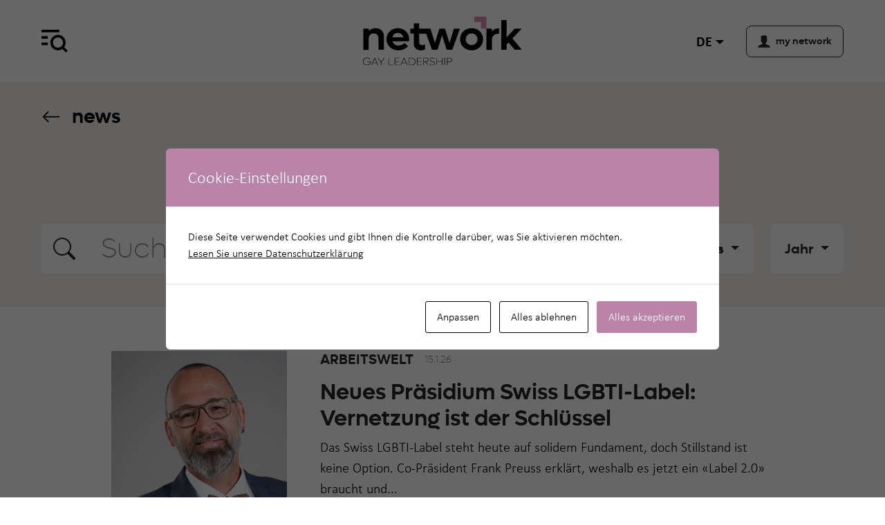

--- FILE ---
content_type: text/html; charset=UTF-8
request_url: https://www.network.ch/de/category/swiss-lgbti-label/
body_size: 18436
content:
<!doctype html><html lang="de-DE" class="no-js"><head> <script>
var gform;gform||(document.addEventListener("gform_main_scripts_loaded",function(){gform.scriptsLoaded=!0}),document.addEventListener("gform/theme/scripts_loaded",function(){gform.themeScriptsLoaded=!0}),window.addEventListener("DOMContentLoaded",function(){gform.domLoaded=!0}),gform={domLoaded:!1,scriptsLoaded:!1,themeScriptsLoaded:!1,isFormEditor:()=>"function"==typeof InitializeEditor,callIfLoaded:function(o){return!(!gform.domLoaded||!gform.scriptsLoaded||!gform.themeScriptsLoaded&&!gform.isFormEditor()||(gform.isFormEditor()&&console.warn("The use of gform.initializeOnLoaded() is deprecated in the form editor context and will be removed in Gravity Forms 3.1."),o(),0))},initializeOnLoaded:function(o){gform.callIfLoaded(o)||(document.addEventListener("gform_main_scripts_loaded",()=>{gform.scriptsLoaded=!0,gform.callIfLoaded(o)}),document.addEventListener("gform/theme/scripts_loaded",()=>{gform.themeScriptsLoaded=!0,gform.callIfLoaded(o)}),window.addEventListener("DOMContentLoaded",()=>{gform.domLoaded=!0,gform.callIfLoaded(o)}))},hooks:{action:{},filter:{}},addAction:function(o,r,e,t){gform.addHook("action",o,r,e,t)},addFilter:function(o,r,e,t){gform.addHook("filter",o,r,e,t)},doAction:function(o){gform.doHook("action",o,arguments)},applyFilters:function(o){return gform.doHook("filter",o,arguments)},removeAction:function(o,r){gform.removeHook("action",o,r)},removeFilter:function(o,r,e){gform.removeHook("filter",o,r,e)},addHook:function(o,r,e,t,n){null==gform.hooks[o][r]&&(gform.hooks[o][r]=[]);var d=gform.hooks[o][r];null==n&&(n=r+"_"+d.length),gform.hooks[o][r].push({tag:n,callable:e,priority:t=null==t?10:t})},doHook:function(r,o,e){var t;if(e=Array.prototype.slice.call(e,1),null!=gform.hooks[r][o]&&((o=gform.hooks[r][o]).sort(function(o,r){return o.priority-r.priority}),o.forEach(function(o){"function"!=typeof(t=o.callable)&&(t=window[t]),"action"==r?t.apply(null,e):e[0]=t.apply(null,e)})),"filter"==r)return e[0]},removeHook:function(o,r,t,n){var e;null!=gform.hooks[o][r]&&(e=(e=gform.hooks[o][r]).filter(function(o,r,e){return!!(null!=n&&n!=o.tag||null!=t&&t!=o.priority)}),gform.hooks[o][r]=e)}});
</script>
 <meta charset="UTF-8"> <title> Archives des Swiss LGBTI Label - network </title> <meta name="viewport" content="width=device-width, initial-scale=1, shrink-to-fit=no"> <meta content="telephone=no" name="format-detection"> <meta name="theme-color" content="#fff"> <link rel="stylesheet" href="https://use.typekit.net/uoz2ilu.css"> <script async src="https://www.googletagmanager.com/gtag/js?id=G-BTPWX5GFS3"></script><script>window.dataLayer = window.dataLayer || [];function gtag(){dataLayer.push(arguments);}gtag('js', new Date());gtag('config', 'G-BTPWX5GFS3');</script>  <script async src="https://www.googletagmanager.com/gtag/js?id=G-BTPWX5GFS3"></script> <script>window.dataLayer = window.dataLayer || [];function gtag(){dataLayer.push(arguments);}gtag('js', new Date());
gtag('config', 'G-2N5FDGGEWJ');</script> <meta name='robots' content='index, follow, max-image-preview:large, max-snippet:-1, max-video-preview:-1' /><link rel="alternate" href="https://www.network.ch/fr/category/swiss-lgbti-label/" hreflang="fr" /><link rel="alternate" href="https://www.network.ch/de/category/swiss-lgbti-label/" hreflang="de" /><link rel="alternate" href="https://www.network.ch/en/category/swiss-lgbti-label/" hreflang="en" /><link rel="alternate" href="https://www.network.ch/it/category/swiss-lgbti-label/" hreflang="it" /><title>Archives des Swiss LGBTI Label - network</title><link rel="canonical" href="https://www.network.ch/de/category/swiss-lgbti-label/" /><link rel="next" href="https://www.network.ch/de/category/swiss-lgbti-label/page/2/" /><meta property="og:locale" content="de_DE" /><meta property="og:locale:alternate" content="fr_FR" /><meta property="og:locale:alternate" content="en_GB" /><meta property="og:locale:alternate" content="it_IT" /><meta property="og:type" content="article" /><meta property="og:title" content="Archives des Swiss LGBTI Label - network" /><meta property="og:url" content="https://www.network.ch/de/category/swiss-lgbti-label/" /><meta property="og:site_name" content="network" /><meta name="twitter:card" content="summary_large_image" /><script type="application/ld+json" class="yoast-schema-graph">{"@context":"https://schema.org","@graph":[{"@type":"CollectionPage","@id":"https://www.network.ch/de/category/swiss-lgbti-label/","url":"https://www.network.ch/de/category/swiss-lgbti-label/","name":"Archives des Swiss LGBTI Label - network","isPartOf":{"@id":"https://www.network.ch/de/#website"},"primaryImageOfPage":{"@id":"https://www.network.ch/de/category/swiss-lgbti-label/#primaryimage"},"image":{"@id":"https://www.network.ch/de/category/swiss-lgbti-label/#primaryimage"},"thumbnailUrl":"https://www.network.ch/wp-content/uploads/2026/01/03-swiss-lgbti-label.jpg","inLanguage":"de"},{"@type":"ImageObject","inLanguage":"de","@id":"https://www.network.ch/de/category/swiss-lgbti-label/#primaryimage","url":"https://www.network.ch/wp-content/uploads/2026/01/03-swiss-lgbti-label.jpg","contentUrl":"https://www.network.ch/wp-content/uploads/2026/01/03-swiss-lgbti-label.jpg","width":1200,"height":800,"caption":"Von Schweizer Firmen spürt Frank Preuss viel Unterstützung für das Swiss LGBTI-Label."},{"@type":"WebSite","@id":"https://www.network.ch/de/#website","url":"https://www.network.ch/de/","name":"network","description":"Gay Leadership","potentialAction":[{"@type":"SearchAction","target":{"@type":"EntryPoint","urlTemplate":"https://www.network.ch/de/?s={search_term_string}"},"query-input":{"@type":"PropertyValueSpecification","valueRequired":true,"valueName":"search_term_string"}}],"inLanguage":"de"}]}</script><link rel="alternate" type="application/rss+xml" title="network &raquo; Feed" href="https://www.network.ch/de/feed/" /><link rel="alternate" type="application/rss+xml" title="network &raquo; Kommentar-Feed" href="https://www.network.ch/de/comments/feed/" /><link rel="alternate" type="application/rss+xml" title="network &raquo; Swiss LGBTI Label Kategorie-Feed" href="https://www.network.ch/de/category/swiss-lgbti-label/feed/" /><style id='wp-img-auto-sizes-contain-inline-css'>img:is([sizes=auto i],[sizes^="auto," i]){contain-intrinsic-size:3000px 1500px}</style><style id='wp-emoji-styles-inline-css'>img.wp-smiley,img.emoji{display:inline !important;border:none !important;box-shadow:none !important;height:1em !important;width:1em !important;margin:0 0.07em !important;vertical-align:-0.1em !important;background:none !important;padding:0 !important}</style><link rel='stylesheet' id='css-0-css' href='https://www.network.ch/wp-content/mmr/4eea0707-1765277505.min.css' media='all' /><style id='css-0-inline-css'></style><link rel='stylesheet' id='css-1-css' href='https://www.network.ch/wp-content/mmr/b83d1690-1765277846.min.css' media='all' /><link rel='stylesheet' id='css-2-css' href='https://www.network.ch/wp-content/mmr/112802f3-1700132868.min.css' media='print' /><link rel='stylesheet' id='css-3-css' href='https://www.network.ch/wp-content/mmr/ad5b0af2-1761221755.min.css' media='screen' /><script src="https://www.network.ch/wp-content/mmr/15830366-1700132870.min.js" id="js-4-js"></script><link rel="https://api.w.org/" href="https://www.network.ch/wp-json/" /><link rel="alternate" title="JSON" type="application/json" href="https://www.network.ch/wp-json/wp/v2/categories/344" /><script type='text/javascript'>!function(f,b,e,v,n,t,s){if(f.fbq)return;n=f.fbq=function(){n.callMethod?
n.callMethod.apply(n,arguments):n.queue.push(arguments)};if(!f._fbq)f._fbq=n;n.push=n;n.loaded=!0;n.version='2.0';n.queue=[];t=b.createElement(e);t.async=!0;t.src=v;s=b.getElementsByTagName(e)[0];s.parentNode.insertBefore(t,s)}(window,document,'script','https://connect.facebook.net/en_US/fbevents.js');
</script><script type='text/javascript'>var url = window.location.origin + '?ob=open-bridge';fbq('set', 'openbridge', '350679637749866', url);fbq('init', '350679637749866', {}, {"agent": "wordpress-6.9-4.1.5"
})</script><script type='text/javascript'>fbq('track', 'PageView', []);</script><style type="text/css" id="cookies-and-content-security-policy-css-custom">.modal-cacsp-position .modal-cacsp-box .modal-cacsp-box-header{background-color:#ba83a8}.modal-cacsp-position .modal-cacsp-box.modal-cacsp-box-settings .modal-cacsp-box-settings-list ul li span.modal-cacsp-toggle-switch.modal-cacsp-toggle-switch-active.disabled span.modal-cacsp-toggle{background-color:rgba(186,131,168,.2)}.modal-cacsp-position .modal-cacsp-box.modal-cacsp-box-settings .modal-cacsp-box-settings-list ul li span.modal-cacsp-toggle-switch.modal-cacsp-toggle-switch-active.disabled span.modal-cacsp-toggle-switch-handle{background-color:#ba83a8}.modal-cacsp-position .modal-cacsp-box.modal-cacsp-box-settings .modal-cacsp-box-settings-list ul li a.modal-cacsp-toggle-switch.modal-cacsp-toggle-switch-active span.modal-cacsp-toggle{background-color:rgba(186,131,168,.2)}.modal-cacsp-position .modal-cacsp-box.modal-cacsp-box-settings .modal-cacsp-box-settings-list ul li a.modal-cacsp-toggle-switch.modal-cacsp-toggle-switch-active span.modal-cacsp-toggle-switch-handle{background-color:#ba83a8}.modal-cacsp-position .modal-cacsp-box.modal-cacsp-box-settings .modal-cacsp-box-settings-list ul li a.modal-cacsp-toggle-switch.modal-cacsp-toggle-switch-active span{color:#ba83a8}.modal-cacsp-position .modal-cacsp-box .modal-cacsp-btns .modal-cacsp-btn.modal-cacsp-btn-refuse,.modal-cacsp-position .modal-cacsp-box .modal-cacsp-btns .modal-cacsp-btn.modal-cacsp-btn-refuse-all{background-color:#ffffff}.modal-cacsp-position .modal-cacsp-box .modal-cacsp-btns .modal-cacsp-btn.modal-cacsp-btn-refuse,.modal-cacsp-position .modal-cacsp-box .modal-cacsp-btns .modal-cacsp-btn.modal-cacsp-btn-refuse-all{border-color:#000000}.modal-cacsp-position .modal-cacsp-box .modal-cacsp-btns .modal-cacsp-btn.modal-cacsp-btn-refuse,.modal-cacsp-position .modal-cacsp-box .modal-cacsp-btns .modal-cacsp-btn.modal-cacsp-btn-refuse-all,.modal-cacsp-position .modal-cacsp-box .modal-cacsp-btns .modal-cacsp-btn.modal-cacsp-btn-refuse *,.modal-cacsp-position .modal-cacsp-box .modal-cacsp-btns .modal-cacsp-btn.modal-cacsp-btn-refuse-all *{color:#000000}.modal-cacsp-position .modal-cacsp-box .modal-cacsp-btns .modal-cacsp-btn.modal-cacsp-btn-save{border-color:#ba83a8}.modal-cacsp-position .modal-cacsp-box .modal-cacsp-btns .modal-cacsp-btn.modal-cacsp-btn-save,.modal-cacsp-position .modal-cacsp-box .modal-cacsp-btns .modal-cacsp-btn.modal-cacsp-btn-save *{color:#ba83a8}.modal-cacsp-position .modal-cacsp-box .modal-cacsp-btns .modal-cacsp-btn.modal-cacsp-btn-accept,.modal-cacsp-position .modal-cacsp-box .modal-cacsp-btns .modal-cacsp-btn.modal-cacsp-btn-accept-all{background-color:#ba83a8}.modal-cacsp-position .modal-cacsp-box .modal-cacsp-btns .modal-cacsp-btn.modal-cacsp-btn-accept,.modal-cacsp-position .modal-cacsp-box .modal-cacsp-btns .modal-cacsp-btn.modal-cacsp-btn-accept-all{border-color:#ba83a8}</style><link rel="icon" href="https://www.network.ch/wp-content/uploads/2023/11/cropped-favicon-1-32x32.png" sizes="32x32" /><link rel="icon" href="https://www.network.ch/wp-content/uploads/2023/11/cropped-favicon-1-192x192.png" sizes="192x192" /><link rel="apple-touch-icon" href="https://www.network.ch/wp-content/uploads/2023/11/cropped-favicon-1-180x180.png" /><meta name="msapplication-TileImage" content="https://www.network.ch/wp-content/uploads/2023/11/cropped-favicon-1-270x270.png" /><link rel='stylesheet' id='css-10-css' href='https://www.network.ch/wp-content/mmr/09e31843-1769217775.min.css' media='all' /></head><body data-rsssl=1 class="archive category category-swiss-lgbti-label category-344 wp-embed-responsive wp-theme-network"> <a class="skip-main" href="#main">Aller au contenu principal</a> <div id="page"> <nav id="mainnav" class="py-4"> <div class="container"> <div class="row mt-lg-3"> <div class="col-4"> <a class="d-block hamburger text-dark"> <svg xmlns="http://www.w3.org/2000/svg" width="38" height="38" fill="currentColor" class="bi bi-x-lg" viewBox="0 0 16 16"> <path d="M2.146 2.854a.5.5 0 1 1 .708-.708L8 7.293l5.146-5.147a.5.5 0 0 1 .708.708L8.707 8l5.147 5.146a.5.5 0 0 1-.708.708L8 8.707l-5.146 5.147a.5.5 0 0 1-.708-.708L7.293 8 2.146 2.854Z" /> </svg> </a> </div> <div class="col-8"> <div class="dropdown languages d-flex justify-content-end d-lg-none"> <a class="btn btn-lg border-0 dropdown-toggle" data-bs-toggle="dropdown" aria-expanded="false">de</a> <ul class="dropdown-menu dropdown-menu-end border-dark"> <li class="lang-item lang-item-2 lang-item-fr lang-item-first"><a lang="fr-FR" hreflang="fr-FR" href="https://www.network.ch/fr/category/swiss-lgbti-label/">fr</a></li><li class="lang-item lang-item-10 lang-item-en"><a lang="en-GB" hreflang="en-GB" href="https://www.network.ch/en/category/swiss-lgbti-label/">en</a></li><li class="lang-item lang-item-15 lang-item-it"><a lang="it-IT" hreflang="it-IT" href="https://www.network.ch/it/category/swiss-lgbti-label/">it</a></li> </ul> </div> </div> </div> <div id="searchbox" class="mt-3 mt-lg-5"> <form class="search d-flex justify-content-between border-bottom border-dark" method="get" action="https://www.network.ch/de" role="search"> <button class="px-0 btn btn-icon search-submit" type="submit" role="button"> <svg xmlns="http://www.w3.org/2000/svg" width="32" height="32" fill=" currentColor" class="bi bi-search" viewBox="0 0 16 16"> <path d="M11.742 10.344a6.5 6.5 0 1 0-1.397 1.398h-.001c.03.04.062.078.098.115l3.85 3.85a1 1 0 0 0 1.415-1.414l-3.85-3.85a1.007 1.007 0 0 0-.115-.1zM12 6.5a5.5 5.5 0 1 1-11 0 5.5 5.5 0 0 1 11 0z" /> </svg> </button> <input class="form-control search-input border-0 fs-1 strong lufgalight ms-2 ms-lg-4 text-body-tertiary" type="search" name="s" placeholder="Suche"> </form></div><div class="row gx-lg-5 mt-4 mt-lg-5"> <div class="col-lg-4"> <ul class="nav flex-column mb-lg-5 mainnav"> <li id="menu-item-5024" class="color-1 menu-item menu-item-type-post_type menu-item-object-page menu-item-has-children menu-item-5024"><a href="https://www.network.ch/de/ueber-uns/">über uns</a><ul class="sub-menu"><li id="menu-item-5025" class="menu-item menu-item-type-post_type menu-item-object-page menu-item-5025"><a href="https://www.network.ch/de/ueber-uns/wer-wir-sind/">Wer wir sind</a></li><li id="menu-item-5029" class="menu-item menu-item-type-post_type menu-item-object-page menu-item-5029"><a href="https://www.network.ch/de/ueber-uns/organisation/">Organisation</a></li><li id="menu-item-5032" class="menu-item menu-item-type-post_type menu-item-object-page menu-item-has-children menu-item-5032"><a href="https://www.network.ch/de/ueber-uns/organisation/unsere-regionalgruppen/">Unsere Regionalgruppen</a><ul class="sub-menu"><li id="menu-item-5044" class="menu-item menu-item-type-post_type menu-item-object-region menu-item-5044"><a href="https://www.network.ch/de/regionalgruppen/basel/">Basel</a></li><li id="menu-item-5043" class="menu-item menu-item-type-post_type menu-item-object-region menu-item-5043"><a href="https://www.network.ch/de/regionalgruppen/bern/">Bern</a></li><li id="menu-item-5042" class="menu-item menu-item-type-post_type menu-item-object-region menu-item-5042"><a href="https://www.network.ch/de/regionalgruppen/genf/">Genf</a></li><li id="menu-item-5041" class="menu-item menu-item-type-post_type menu-item-object-region menu-item-5041"><a href="https://www.network.ch/de/regionalgruppen/innerschweiz/">Innerschweiz</a></li><li id="menu-item-5040" class="menu-item menu-item-type-post_type menu-item-object-region menu-item-5040"><a href="https://www.network.ch/de/regionalgruppen/lausanne/">Lausanne</a></li><li id="menu-item-5039" class="menu-item menu-item-type-post_type menu-item-object-region menu-item-5039"><a href="https://www.network.ch/de/regionalgruppen/ostschweiz/">Ostschweiz</a></li><li id="menu-item-5037" class="menu-item menu-item-type-post_type menu-item-object-region menu-item-5037"><a href="https://www.network.ch/de/regionalgruppen/ticino/">Tessin</a></li><li id="menu-item-5038" class="menu-item menu-item-type-post_type menu-item-object-region menu-item-5038"><a href="https://www.network.ch/de/regionalgruppen/zuerich/">Zürich</a></li></ul></li><li id="menu-item-5034" class="menu-item menu-item-type-post_type menu-item-object-page menu-item-5034"><a href="https://www.network.ch/de/ueber-uns/kontakt/">Kontakt</a></li><li id="menu-item-5035" class="menu-item menu-item-type-post_type menu-item-object-page menu-item-5035"><a href="https://www.network.ch/de/ueber-uns/partnerinnen/">Partner:innen</a></li><li id="menu-item-5036" class="menu-item menu-item-type-post_type menu-item-object-page menu-item-5036"><a href="https://www.network.ch/de/ueber-uns/geschichte-und-meilensteine/">Geschichte und Meilensteine</a></li></ul></li> </ul> </div> <div class="col-lg-4"> <ul class="nav flex-column mb-lg-5 mainnav"> <li id="menu-item-5045" class="color-2 menu-item menu-item-type-post_type menu-item-object-page menu-item-has-children menu-item-5045"><a href="https://www.network.ch/de/networking/">networking</a><ul class="sub-menu"><li id="menu-item-5046" class="menu-item menu-item-type-post_type menu-item-object-page menu-item-5046"><a href="https://www.network.ch/de/networking/regionales-networking/">Regionales Networking</a></li><li id="menu-item-5047" class="menu-item menu-item-type-post_type menu-item-object-page menu-item-5047"><a href="https://www.network.ch/de/networking/nationales-networking/">Nationales Networking</a></li><li id="menu-item-5048" class="menu-item menu-item-type-post_type menu-item-object-page menu-item-5048"><a href="https://www.network.ch/de/networking/digitales-networking/">Digitales Networking</a></li></ul></li><li id="menu-item-5049" class="color-3 menu-item menu-item-type-post_type menu-item-object-page menu-item-has-children menu-item-5049"><a href="https://www.network.ch/de/engagements/">engagements</a><ul class="sub-menu"><li id="menu-item-5050" class="menu-item menu-item-type-post_type menu-item-object-page menu-item-5050"><a href="https://www.network.ch/de/engagements/network-preis/">Prix network</a></li><li id="menu-item-5051" class="menu-item menu-item-type-post_type menu-item-object-page menu-item-5051"><a href="https://www.network.ch/de/engagements/network-solidaritaetsfonds/">Solidaritätsfonds</a></li><li id="menu-item-5052" class="menu-item menu-item-type-post_type menu-item-object-page menu-item-5052"><a href="https://www.network.ch/de/engagements/arbeitswelt/">Arbeitswelt</a></li><li id="menu-item-5053" class="menu-item menu-item-type-post_type menu-item-object-page menu-item-5053"><a href="https://www.network.ch/de/engagements/politik/">Politik</a></li><li id="menu-item-5054" class="menu-item menu-item-type-post_type menu-item-object-page menu-item-5054"><a href="https://www.network.ch/de/engagements/wissenschaft/">Wissenschaft</a></li><li id="menu-item-5055" class="menu-item menu-item-type-post_type menu-item-object-page menu-item-5055"><a href="https://www.network.ch/de/engagements/kultur/">Kultur</a></li><li id="menu-item-5056" class="menu-item menu-item-type-post_type menu-item-object-page menu-item-5056"><a href="https://www.network.ch/de/engagements/internationales-engagement/">Internationales Engagement</a></li><li id="menu-item-5057" class="menu-item menu-item-type-post_type menu-item-object-page menu-item-5057"><a href="https://www.network.ch/de/engagements/unterstuetze-uns/">Unterstütze uns</a></li></ul></li> </ul> </div> <div class="col-lg-4"> <ul class="nav flex-column mb-lg-5 mainnav"> <li id="menu-item-5058" class="color-4 menu-item menu-item-type-post_type menu-item-object-page menu-item-has-children menu-item-5058"><a href="https://www.network.ch/de/mitglied-werden/">mitglied werden</a><ul class="sub-menu"><li id="menu-item-5059" class="menu-item menu-item-type-post_type menu-item-object-page menu-item-5059"><a href="https://www.network.ch/de/mitglied-werden/benefits/">Benefits</a></li><li id="menu-item-5060" class="menu-item menu-item-type-post_type menu-item-object-page menu-item-5060"><a href="https://www.network.ch/de/mitglied-werden/aufnahmeverfahren/">Aufnahme&shy;verfahren</a></li></ul></li><li id="menu-item-5061" class="color-5 menu-item menu-item-type-post_type menu-item-object-page menu-item-has-children menu-item-5061"><a href="https://www.network.ch/de/aktuelles/">aktuelles</a><ul class="sub-menu"><li id="menu-item-5062" class="menu-item menu-item-type-post_type menu-item-object-page current_page_parent menu-item-5062"><a href="https://www.network.ch/de/aktuelles/news/">News</a></li><li id="menu-item-5064" class="menu-item menu-item-type-post_type menu-item-object-page menu-item-5064"><a href="https://www.network.ch/de/aktuelles/kampagnen/">Kampagnen</a></li><li id="menu-item-5065" class="menu-item menu-item-type-post_type menu-item-object-page menu-item-5065"><a href="https://www.network.ch/de/aktuelles/newsletter/">Newsletter</a></li><li id="menu-item-5066" class="menu-item menu-item-type-post_type menu-item-object-page menu-item-5066"><a href="https://www.network.ch/de/aktuelles/social-media/">Social Media</a></li><li id="menu-item-5067" class="menu-item menu-item-type-post_type menu-item-object-page menu-item-5067"><a href="https://www.network.ch/de/aktuelles/medienmitteilungen/">Medienmitteil&shy;ungen</a></li></ul></li> </ul> <nav class="mt-0 nav d-flex flex-column justify-content-start align-items-start"> <a class="lufgabold fs-n btn btn-lg btn-outline-dark d-flex align-items-center" href="https://my.network.ch/login"> <svg xmlns="http://www.w3.org/2000/svg" width="18" height="18" fill="currentColor" class="bi bi-1-square-fill me-2" viewBox="0 0 28 28"> <path id="Tracé_3270" d="M27.1,25c-0.8-1.7-4.6-2.9-7.1-4c-2.5-1.1-2.2-1.7-2.3-2.6c0-0.1,0-0.3,0-0.5c0.8-0.8,1.4-1.7,1.8-2.8 l0-0.1c0.1-0.3,0.2-0.5,0.3-0.8c0.6-0.2,1-0.7,1-1.3c0.3-0.4,0.4-0.9,0.3-1.4c0-0.5-0.2-0.9-0.6-1.2C21,8.6,20.9,6.7,20.4,5 c-0.3-1.1,1,0.1,1,0.1c0.1-1-1.8-2.2-2.1-3.1c-0.1-0.3,0.9,0.1,0.9,0.1c-3.2-3.4-9.4-1-9.4-1S8.3,0.4,7.9,1c0,0,0.6,0,0.8,0.4 c0.3,0.5-1,1.3-1,1.3C6.6,3.5,6.8,4.1,6.8,4.1c0.3-0.4,1.1-0.2,1.1-0.2S6.3,5.1,6.6,5.7C6.7,5.8,7.5,5,7.5,6 c0.1,1.3-0.1,2,0.1,4.2c-0.5,0.3-0.8,0.8-0.7,1.3c0,0.5,0.1,1,0.3,1.4c0.1,0.6,0.5,1.1,1.1,1.3c0.1,0.3,0.2,0.5,0.3,0.8l0,0l0,0 c0.4,1,1,2,1.8,2.7c0,0.2,0,0.3,0,0.5c-0.1,0.9,0.2,1.6-2.3,2.6s-6.3,2.2-7.1,4c-0.5,0.8-0.6,1.8-0.5,2.8h27.1 C27.7,26.8,27.6,25.9,27.1,25" /> </svg> my network</a> <nav class="mt-4 nav justify-content-lg-end align-items-center"> <a target="_blank" class="text-black me-3" href="https://www.facebook.com/network.ch"> <svg xmlns="http://www.w3.org/2000/svg" width="28" height="28" fill="currentColor" class="bi bi-lg bi-facebook" viewBox="0 0 16 16"> <path d="M16 8.049c0-4.446-3.582-8.05-8-8.05C3.58 0-.002 3.603-.002 8.05c0 4.017 2.926 7.347 6.75 7.951v-5.625h-2.03V8.05H6.75V6.275c0-2.017 1.195-3.131 3.022-3.131.876 0 1.791.157 1.791.157v1.98h-1.009c-.993 0-1.303.621-1.303 1.258v1.51h2.218l-.354 2.326H9.25V16c3.824-.604 6.75-3.934 6.75-7.951z" /> </svg> </a> <a target="_blank" class="text-black me-3" href="https://www.instagram.com/network.ch/"> <svg xmlns="http://www.w3.org/2000/svg" width="28" height="28" fill="currentColor" class="bi bi-lg bi-instagram" viewBox="0 0 16 16"> <path d="M8 0C5.829 0 5.556.01 4.703.048 3.85.088 3.269.222 2.76.42a3.917 3.917 0 0 0-1.417.923A3.927 3.927 0 0 0 .42 2.76C.222 3.268.087 3.85.048 4.7.01 5.555 0 5.827 0 8.001c0 2.172.01 2.444.048 3.297.04.852.174 1.433.372 1.942.205.526.478.972.923 1.417.444.445.89.719 1.416.923.51.198 1.09.333 1.942.372C5.555 15.99 5.827 16 8 16s2.444-.01 3.298-.048c.851-.04 1.434-.174 1.943-.372a3.916 3.916 0 0 0 1.416-.923c.445-.445.718-.891.923-1.417.197-.509.332-1.09.372-1.942C15.99 10.445 16 10.173 16 8s-.01-2.445-.048-3.299c-.04-.851-.175-1.433-.372-1.941a3.926 3.926 0 0 0-.923-1.417A3.911 3.911 0 0 0 13.24.42c-.51-.198-1.092-.333-1.943-.372C10.443.01 10.172 0 7.998 0h.003zm-.717 1.442h.718c2.136 0 2.389.007 3.232.046.78.035 1.204.166 1.486.275.373.145.64.319.92.599.28.28.453.546.598.92.11.281.24.705.275 1.485.039.843.047 1.096.047 3.231s-.008 2.389-.047 3.232c-.035.78-.166 1.203-.275 1.485a2.47 2.47 0 0 1-.599.919c-.28.28-.546.453-.92.598-.28.11-.704.24-1.485.276-.843.038-1.096.047-3.232.047s-2.39-.009-3.233-.047c-.78-.036-1.203-.166-1.485-.276a2.478 2.478 0 0 1-.92-.598 2.48 2.48 0 0 1-.6-.92c-.109-.281-.24-.705-.275-1.485-.038-.843-.046-1.096-.046-3.233 0-2.136.008-2.388.046-3.231.036-.78.166-1.204.276-1.486.145-.373.319-.64.599-.92.28-.28.546-.453.92-.598.282-.11.705-.24 1.485-.276.738-.034 1.024-.044 2.515-.045v.002zm4.988 1.328a.96.96 0 1 0 0 1.92.96.96 0 0 0 0-1.92zm-4.27 1.122a4.109 4.109 0 1 0 0 8.217 4.109 4.109 0 0 0 0-8.217zm0 1.441a2.667 2.667 0 1 1 0 5.334 2.667 2.667 0 0 1 0-5.334z" /> </svg> </a> <a target="_blank" class="text-black " href="https://ch.linkedin.com/company/networkch"> <svg xmlns="http://www.w3.org/2000/svg" width="28" height="28" fill="currentColor" class="bi bi-lg bi-linkedin" viewBox="0 0 16 16"> <path d="M0 1.146C0 .513.526 0 1.175 0h13.65C15.474 0 16 .513 16 1.146v13.708c0 .633-.526 1.146-1.175 1.146H1.175C.526 16 0 15.487 0 14.854V1.146zm4.943 12.248V6.169H2.542v7.225h2.401zm-1.2-8.212c.837 0 1.358-.554 1.358-1.248-.015-.709-.52-1.248-1.342-1.248-.822 0-1.359.54-1.359 1.248 0 .694.521 1.248 1.327 1.248h.016zm4.908 8.212V9.359c0-.216.016-.432.08-.586.173-.431.568-.878 1.232-.878.869 0 1.216.662 1.216 1.634v3.865h2.401V9.25c0-2.22-1.184-3.252-2.764-3.252-1.274 0-1.845.7-2.165 1.193v.025h-.016a5.54 5.54 0 0 1 .016-.025V6.169h-2.4c.03.678 0 7.225 0 7.225h2.4z" /> </svg> </a> </nav> </nav> </div></div> </div> </nav> <header id="header" class="py-4"> <div class="container"> <div class="row align-items-center"> <div class="col-3 col-md-4"> <a class="d-block hamburger"> <svg xmlns="http://www.w3.org/2000/svg" xmlns:xlink="http://www.w3.org/1999/xlink" width="38.173" height="32.642" viewBox="0 0 38.173 32.642"> <defs> <clipPath id="clip-path"> <rect id="Rectangle_92" data-name="Rectangle 92" width="38.173" height="32.642" fill="none" /> </clipPath> </defs> <g id="Groupe_142" data-name="Groupe 142" transform="translate(0 0)"> <g id="Groupe_141" data-name="Groupe 141" transform="translate(0 0)" clip-path="url(#clip-path)"> <path id="Tracé_3266" data-name="Tracé 3266" d="M18.061,7.687a7.374,7.374,0,1,0,7.374,7.374,7.374,7.374,0,0,0-7.374-7.374M7,15.061A11.061,11.061,0,1,1,18.061,26.122,11.06,11.06,0,0,1,7,15.061" transform="translate(5.904 3.374)" fill-rule="evenodd" /> <rect id="Rectangle_88" data-name="Rectangle 88" width="3.686" height="9.125" transform="translate(29.114 26.19) rotate(-45)" /> <rect id="Rectangle_89" data-name="Rectangle 89" width="25.809" height="3.687" /> <rect id="Rectangle_90" data-name="Rectangle 90" width="9.217" height="3.687" transform="translate(0 9.217)" /> <rect id="Rectangle_91" data-name="Rectangle 91" width="9.217" height="3.687" transform="translate(0 18.435)" /> </g> </g> </svg> </a> </div> <div class="col-6 col-md-4 d-flex justify-content-center"> <a href="https://www.network.ch/de" class="px-3 px-lg-0"> <img width="230" class="img-fluid" alt="network" src="https://www.network.ch/wp-content/themes/network/img/logo.svg"> </a> </div> <div class="col-3 col-md-4"> <nav class="d-flex justify-content-end"> <div class="dropdown languages me-3"> <a class="btn btn-lg border-0 dropdown-toggle" data-bs-toggle="dropdown" aria-expanded="false">de</a> <ul class="dropdown-menu dropdown-menu-end border-dark"> <li class="lang-item lang-item-2 lang-item-fr lang-item-first"><a lang="fr-FR" hreflang="fr-FR" href="https://www.network.ch/fr/category/swiss-lgbti-label/">fr</a></li><li class="lang-item lang-item-10 lang-item-en"><a lang="en-GB" hreflang="en-GB" href="https://www.network.ch/en/category/swiss-lgbti-label/">en</a></li><li class="lang-item lang-item-15 lang-item-it"><a lang="it-IT" hreflang="it-IT" href="https://www.network.ch/it/category/swiss-lgbti-label/">it</a></li> </ul> </div> <a class="mynetwork lufgabold fs-n btn btn-lg btn-outline-dark d-flex align-items-center" href="https://my.network.ch/login"> <svg xmlns="http://www.w3.org/2000/svg" width="18" height="18" fill="currentColor" class="bi bi-1-square-fill me-2" viewBox="0 0 28 28"> <path id="Tracé_3270" d="M27.1,25c-0.8-1.7-4.6-2.9-7.1-4c-2.5-1.1-2.2-1.7-2.3-2.6c0-0.1,0-0.3,0-0.5c0.8-0.8,1.4-1.7,1.8-2.8 l0-0.1c0.1-0.3,0.2-0.5,0.3-0.8c0.6-0.2,1-0.7,1-1.3c0.3-0.4,0.4-0.9,0.3-1.4c0-0.5-0.2-0.9-0.6-1.2C21,8.6,20.9,6.7,20.4,5 c-0.3-1.1,1,0.1,1,0.1c0.1-1-1.8-2.2-2.1-3.1c-0.1-0.3,0.9,0.1,0.9,0.1c-3.2-3.4-9.4-1-9.4-1S8.3,0.4,7.9,1c0,0,0.6,0,0.8,0.4 c0.3,0.5-1,1.3-1,1.3C6.6,3.5,6.8,4.1,6.8,4.1c0.3-0.4,1.1-0.2,1.1-0.2S6.3,5.1,6.6,5.7C6.7,5.8,7.5,5,7.5,6 c0.1,1.3-0.1,2,0.1,4.2c-0.5,0.3-0.8,0.8-0.7,1.3c0,0.5,0.1,1,0.3,1.4c0.1,0.6,0.5,1.1,1.1,1.3c0.1,0.3,0.2,0.5,0.3,0.8l0,0l0,0 c0.4,1,1,2,1.8,2.7c0,0.2,0,0.3,0,0.5c-0.1,0.9,0.2,1.6-2.3,2.6s-6.3,2.2-7.1,4c-0.5,0.8-0.6,1.8-0.5,2.8h27.1 C27.7,26.8,27.6,25.9,27.1,25"/> </svg> <span class="d-none d-lg-block">my network</span> </a> </nav> </div> </div> </div> </header><main id="main" class="bg-light py-4 py-lg-5"> <div class="container"> <div class="mb-0 mb-lg-4"> <a class="previous_page text-black h3 d-flex align-items-center text-lowercase" href="https://www.network.ch/de/aktuelles/news/"> <svg xmlns="http://www.w3.org/2000/svg" width="28" height="28" fill="currentColor" class="bi bi-arrow-left me-3" viewBox="0 0 16 16"> <path fill-rule="evenodd" d="M15 8a.5.5 0 0 0-.5-.5H2.707l3.147-3.146a.5.5 0 1 0-.708-.708l-4 4a.5.5 0 0 0 0 .708l4 4a.5.5 0 0 0 .708-.708L2.707 8.5H14.5A.5.5 0 0 0 15 8z"/> </svg> News </a> </div> <h1 class="text-center display-3 mb-3 text-lowercase"> #Swiss LGBTI Label </h1> <div id="searchnewsbox" class="d-flex align-items-center mt-4"> <form class="flex-fill bg-white rounded search d-flex justify-content-between ps-2 ps-lg-3" method="get" action="https://www.network.ch/de" role="search"> <button class="px-0 btn btn-icon search-submit" type="submit" role="button"> <svg xmlns="http://www.w3.org/2000/svg" width="32" height="32" fill=" currentColor" class="bi bi-search" viewBox="0 0 16 16"> <path d="M11.742 10.344a6.5 6.5 0 1 0-1.397 1.398h-.001c.03.04.062.078.098.115l3.85 3.85a1 1 0 0 0 1.415-1.414l-3.85-3.85a1.007 1.007 0 0 0-.115-.1zM12 6.5a5.5 5.5 0 1 1-11 0 5.5 5.5 0 0 1 11 0z" /> </svg> </button> <input class="form-control search-input border-0 fs-1 strong lufgalight ms-0 ms-lg-4 text-body-tertiary" type="search" name="s" placeholder="Suche" value=""> </form> <div class="dropdown ms-2 ms-lg-4"> <a class="btn bg-white btn-lg dropdown-toggle h3 mb-0 p-3" data-bs-toggle="dropdown" aria-expanded="false"> Tags </a> <ul class="dropdown-menu border-dark"> <li><a class="dropdown-item " href="https://www.network.ch/de/category/arbeitswelt/">Arbeitswelt</a></li> <li><a class="dropdown-item " href="https://www.network.ch/de/category/basel/">Basel</a></li> <li><a class="dropdown-item " href="https://www.network.ch/de/category/bern/">Bern</a></li> <li><a class="dropdown-item " href="https://www.network.ch/de/category/club-dinner/">Club Dinner</a></li> <li><a class="dropdown-item " href="https://www.network.ch/de/category/genf/">Genf</a></li> <li><a class="dropdown-item " href="https://www.network.ch/de/category/gesundheit/">Gesundheit</a></li> <li><a class="dropdown-item " href="https://www.network.ch/de/category/innerschweiz/">Innerschweiz</a></li> <li><a class="dropdown-item " href="https://www.network.ch/de/category/international/">International</a></li> <li><a class="dropdown-item " href="https://www.network.ch/de/category/kultur/">Kultur</a></li> <li><a class="dropdown-item " href="https://www.network.ch/de/category/lausanne/">Lausanne</a></li> <li><a class="dropdown-item " href="https://www.network.ch/de/category/ostschweiz-fl/">Ostschweiz / FL</a></li> <li><a class="dropdown-item " href="https://www.network.ch/de/category/politik/">Politik</a></li> <li><a class="dropdown-item " href="https://www.network.ch/de/category/network-preis/">Prix network</a></li> <li><a class="dropdown-item " href="https://www.network.ch/de/category/religion/">Religion</a></li> <li><a class="dropdown-item " href="https://www.network.ch/de/category/solidaritaetsfonds/">Solidaritätsfonds</a></li> <li><a class="dropdown-item active" href="https://www.network.ch/de/category/swiss-lgbti-label/">Swiss LGBTI Label</a></li> <li><a class="dropdown-item " href="https://www.network.ch/de/category/tessin/">Tessin</a></li> <li><a class="dropdown-item " href="https://www.network.ch/de/category/vereinsleben/">Vereinsleben</a></li> <li><a class="dropdown-item " href="https://www.network.ch/de/category/vorstand/">Vorstand</a></li> <li><a class="dropdown-item " href="https://www.network.ch/de/category/wissenschaft/">Wissenschaft</a></li> <li><a class="dropdown-item " href="https://www.network.ch/de/category/zurich/">Zürich</a></li> </ul> </div> <div class="dropdown ms-2 ms-lg-4"> <a class="btn bg-white btn-lg dropdown-toggle h3 mb-0 p-3" data-bs-toggle="dropdown" aria-expanded="false"> Jahr </a> <ul class="dropdown-menu border-dark"> <li><a class="dropdown-item active" href="https://www.network.ch/de/aktuelles/news/?y=2026">2026</a></li> <li><a class="dropdown-item " href="https://www.network.ch/de/aktuelles/news/?y=2025">2025</a></li> <li><a class="dropdown-item " href="https://www.network.ch/de/aktuelles/news/?y=2024">2024</a></li> <li><a class="dropdown-item " href="https://www.network.ch/de/aktuelles/news/?y=2023">2023</a></li> <li><a class="dropdown-item " href="https://www.network.ch/de/aktuelles/news/?y=2022">2022</a></li> <li><a class="dropdown-item " href="https://www.network.ch/de/aktuelles/news/?y=2021">2021</a></li> <li><a class="dropdown-item " href="https://www.network.ch/de/aktuelles/news/?y=2020">2020</a></li> <li><a class="dropdown-item " href="https://www.network.ch/de/aktuelles/news/?y=2019">2019</a></li> <li><a class="dropdown-item " href="https://www.network.ch/de/aktuelles/news/?y=2018">2018</a></li> <li><a class="dropdown-item " href="https://www.network.ch/de/aktuelles/news/?y=2017">2017</a></li> <li><a class="dropdown-item " href="https://www.network.ch/de/aktuelles/news/?y=2016">2016</a></li> <li><a class="dropdown-item " href="https://www.network.ch/de/aktuelles/news/?y=2015">2015</a></li> </ul> </div> </div> </div></main> <section id="news" class="mt-3 py-5"> <div class="container"> <div class=""> <div class="mb-5" data-aos="fade-up"> <div class="loop-row row gx-md-5"> <div class="col-md-4 col-lg-3 offset-lg-1 pr-s-0 mb-3 mb-lg-0"> <a href="https://www.network.ch/de/neues-praesidium-swiss-lgbti-label-vernetzung-ist-der-schluessel/"> <img width="600" height="600" src="https://www.network.ch/wp-content/uploads/2026/01/03-swiss-lgbti-label-600x600.jpg" class="radius img-fluid wp-post-image" alt="" decoding="async" fetchpriority="high" srcset="https://www.network.ch/wp-content/uploads/2026/01/03-swiss-lgbti-label-600x600.jpg 600w, https://www.network.ch/wp-content/uploads/2026/01/03-swiss-lgbti-label-150x150.jpg 150w" sizes="(max-width: 600px) 100vw, 600px" /> </a> </div> <div class="col-md-8 col-lg-7"> <div class="d-flex align-items-center mb-3"> <h3 class="h5 text-uppercase mb-0"> <a class="text-body" href="https://www.network.ch/de/neues-praesidium-swiss-lgbti-label-vernetzung-ist-der-schluessel/"> Arbeitswelt </a> </h3> <h4 class="lufgalight small ms-3 mb-0 h6 text-black-50"> 15.1.26 </h4> </div> <h2 class="h2"> <a class="text-dark" href="https://www.network.ch/de/neues-praesidium-swiss-lgbti-label-vernetzung-ist-der-schluessel/"> Neues Präsidium Swiss LGBTI-Label: Vernetzung ist der Schlüssel </a> </h2> <div class="lead calibri"> Das Swiss LGBTI-Label steht heute auf solidem Fundament, doch Stillstand ist keine Option. Co-Präsident Frank Preuss erklärt, weshalb es jetzt ein «Label 2.0» braucht und... </div> </div></div> </div> <div class="mb-5" data-aos="fade-up"> <div class="loop-row row gx-md-5"> <div class="col-md-4 col-lg-3 offset-lg-1 pr-s-0 mb-3 mb-lg-0"> <a href="https://www.network.ch/de/staffeluebergabe-im-vorstand-des-swiss-lgbti-labels/"> <img width="600" height="600" src="https://www.network.ch/wp-content/uploads/2025/10/02-bild-berndlabel-600x600.jpg" class="radius img-fluid wp-post-image" alt="Bernd Krajnik" decoding="async" srcset="https://www.network.ch/wp-content/uploads/2025/10/02-bild-berndlabel-600x600.jpg 600w, https://www.network.ch/wp-content/uploads/2025/10/02-bild-berndlabel-150x150.jpg 150w, https://www.network.ch/wp-content/uploads/2025/10/02-bild-berndlabel-960x960.jpg 960w, https://www.network.ch/wp-content/uploads/2025/10/02-bild-berndlabel-1140x1140.jpg 1140w, https://www.network.ch/wp-content/uploads/2025/10/02-bild-berndlabel-1320x1320.jpg 1320w, https://www.network.ch/wp-content/uploads/2025/10/02-bild-berndlabel-300x300.jpg 300w, https://www.network.ch/wp-content/uploads/2025/10/02-bild-berndlabel-400x400.jpg 400w" sizes="(max-width: 600px) 100vw, 600px" /> </a> </div> <div class="col-md-8 col-lg-7"> <div class="d-flex align-items-center mb-3"> <h3 class="h5 text-uppercase mb-0"> <a class="text-body" href="https://www.network.ch/de/staffeluebergabe-im-vorstand-des-swiss-lgbti-labels/"> network und DEI  </a> </h3> <h4 class="lufgalight small ms-3 mb-0 h6 text-black-50"> 20.10.25 </h4> </div> <h2 class="h2"> <a class="text-dark" href="https://www.network.ch/de/staffeluebergabe-im-vorstand-des-swiss-lgbti-labels/"> Staf&shy;fel&shy;über&shy;gabe im Vor&shy;stand des Swiss LGBTI-Labels </a> </h2> <div class="lead calibri"> <p>Nach drei Jahren intensiver Aufbauarbeit gibt Bernd Krajnik die Co-Leitung des Swiss LGBTI-Labels weiter. Im Interview erzählt er, wie sich das Label entwickelt hat – und was jetzt ansteht.</p> </div> </div></div> </div> <div class="mb-5" data-aos="fade-up"> <div class="loop-row row gx-md-5"> <div class="col-md-4 col-lg-3 offset-lg-1 pr-s-0 mb-3 mb-lg-0"> <a href="https://www.network.ch/de/starkes-signal-network-und-das-epbn-rufen-eu-zum-handeln-auf/"> <img width="600" height="600" src="https://www.network.ch/wp-content/uploads/2025/04/02-bild-epbn-brussel-600x600.jpg" class="radius img-fluid wp-post-image" alt="EPBN Brüssel" decoding="async" srcset="https://www.network.ch/wp-content/uploads/2025/04/02-bild-epbn-brussel-600x600.jpg 600w, https://www.network.ch/wp-content/uploads/2025/04/02-bild-epbn-brussel-150x150.jpg 150w, https://www.network.ch/wp-content/uploads/2025/04/02-bild-epbn-brussel-960x960.jpg 960w, https://www.network.ch/wp-content/uploads/2025/04/02-bild-epbn-brussel-1140x1140.jpg 1140w, https://www.network.ch/wp-content/uploads/2025/04/02-bild-epbn-brussel-1320x1320.jpg 1320w, https://www.network.ch/wp-content/uploads/2025/04/02-bild-epbn-brussel-300x300.jpg 300w, https://www.network.ch/wp-content/uploads/2025/04/02-bild-epbn-brussel-400x400.jpg 400w" sizes="(max-width: 600px) 100vw, 600px" /> </a> </div> <div class="col-md-8 col-lg-7"> <div class="d-flex align-items-center mb-3"> <h3 class="h5 text-uppercase mb-0"> <a class="text-body" href="https://www.network.ch/de/starkes-signal-network-und-das-epbn-rufen-eu-zum-handeln-auf/"> network in Brüssel  </a> </h3> <h4 class="lufgalight small ms-3 mb-0 h6 text-black-50"> 7.4.25 </h4> </div> <h2 class="h2"> <a class="text-dark" href="https://www.network.ch/de/starkes-signal-network-und-das-epbn-rufen-eu-zum-handeln-auf/"> Starkes Signal: network und das EPBN rufen EU zum Handeln auf </a> </h2> <div class="lead calibri"> <p>network und das European Pride Business Network machten führenden EU-Persönlichkeiten deutlich, warum es die erkämpften Fortschritte bei der Gleichberechtigung am Arbeitsplatz zu verteidigen gilt.</p> </div> </div></div> </div> <div class="mb-5" data-aos="fade-up"> <div class="loop-row row gx-md-5"> <div class="col-md-4 col-lg-3 offset-lg-1 pr-s-0 mb-3 mb-lg-0"> <a href="https://www.network.ch/de/positive-strahlkraft-darum-setzen-firmen-auf-das-swiss-lgbti-label/"> <img width="600" height="600" src="https://www.network.ch/wp-content/uploads/2025/01/02-bild-lgbtilabel-600x600.jpg" class="radius img-fluid wp-post-image" alt="Netzwerkanlass vom 24. September 2024" decoding="async" loading="lazy" srcset="https://www.network.ch/wp-content/uploads/2025/01/02-bild-lgbtilabel-600x600.jpg 600w, https://www.network.ch/wp-content/uploads/2025/01/02-bild-lgbtilabel-150x150.jpg 150w, https://www.network.ch/wp-content/uploads/2025/01/02-bild-lgbtilabel-960x960.jpg 960w, https://www.network.ch/wp-content/uploads/2025/01/02-bild-lgbtilabel-1140x1140.jpg 1140w, https://www.network.ch/wp-content/uploads/2025/01/02-bild-lgbtilabel-1320x1320.jpg 1320w, https://www.network.ch/wp-content/uploads/2025/01/02-bild-lgbtilabel-300x300.jpg 300w, https://www.network.ch/wp-content/uploads/2025/01/02-bild-lgbtilabel-400x400.jpg 400w" sizes="auto, (max-width: 600px) 100vw, 600px" /> </a> </div> <div class="col-md-8 col-lg-7"> <div class="d-flex align-items-center mb-3"> <h3 class="h5 text-uppercase mb-0"> <a class="text-body" href="https://www.network.ch/de/positive-strahlkraft-darum-setzen-firmen-auf-das-swiss-lgbti-label/"> Swiss LGBTI-Label  </a> </h3> <h4 class="lufgalight small ms-3 mb-0 h6 text-black-50"> 13.1.25 </h4> </div> <h2 class="h2"> <a class="text-dark" href="https://www.network.ch/de/positive-strahlkraft-darum-setzen-firmen-auf-das-swiss-lgbti-label/"> «Positive Strahlkraft»: Darum setzen Firmen auf das Swiss LGBTI-Label </a> </h2> <div class="lead calibri"> <p>Diversität in der Arbeitsrealität: Wie profitieren Organisationen konkret vom Swiss LGBTI-Label? Wir haben bei zwei ganz unterschiedlichen Unternehmen nachgefragt.</p> </div> </div></div> </div> <div class="mb-5" data-aos="fade-up"> <div class="loop-row row gx-md-5"> <div class="col-md-4 col-lg-3 offset-lg-1 pr-s-0 mb-3 mb-lg-0"> <a href="https://www.network.ch/de/inklusion-fuer-hunderttausende-das-swiss-lgbti-label-waechst-weiter/"> <img width="600" height="600" src="https://www.network.ch/wp-content/uploads/2024/07/01-bild-labelvergabe-600x600.jpg" class="radius img-fluid wp-post-image" alt="Swiss LGBTI-Label Basel" decoding="async" loading="lazy" srcset="https://www.network.ch/wp-content/uploads/2024/07/01-bild-labelvergabe-600x600.jpg 600w, https://www.network.ch/wp-content/uploads/2024/07/01-bild-labelvergabe-150x150.jpg 150w, https://www.network.ch/wp-content/uploads/2024/07/01-bild-labelvergabe-960x960.jpg 960w, https://www.network.ch/wp-content/uploads/2024/07/01-bild-labelvergabe-1140x1140.jpg 1140w, https://www.network.ch/wp-content/uploads/2024/07/01-bild-labelvergabe-1320x1320.jpg 1320w" sizes="auto, (max-width: 600px) 100vw, 600px" /> </a> </div> <div class="col-md-8 col-lg-7"> <div class="d-flex align-items-center mb-3"> <h3 class="h5 text-uppercase mb-0"> <a class="text-body" href="https://www.network.ch/de/inklusion-fuer-hunderttausende-das-swiss-lgbti-label-waechst-weiter/"> Swiss LGBTI-Label  </a> </h3> <h4 class="lufgalight small ms-3 mb-0 h6 text-black-50"> 8.7.24 </h4> </div> <h2 class="h2"> <a class="text-dark" href="https://www.network.ch/de/inklusion-fuer-hunderttausende-das-swiss-lgbti-label-waechst-weiter/"> Inklusion für Hundert&shy;tausen&shy;de: Das Swiss LGBTI-Label wächst weiter </a> </h2> <div class="lead calibri"> <p>Gleich 27 Unternehmen und Organisationen erhielten in Basel das Swiss LGBTI-Label. Um dieses Gütesiegel der Arbeitswelt noch bekannter zu machen, braucht es nun zusätzliche Label-Botschafter.</p> </div> </div></div> </div> <div class="mb-5" data-aos="fade-up"> <div class="loop-row row gx-md-5"> <div class="col-md-4 col-lg-3 offset-lg-1 pr-s-0 mb-3 mb-lg-0"> <a href="https://www.network.ch/de/mehr-organisationen-als-je-zuvor-tragen-das-swiss-lgbti-label/"> <img width="600" height="600" src="https://www.network.ch/wp-content/uploads/2023/08/03_Bild_Labelvergabe-600x600.jpg" class="radius img-fluid wp-post-image" alt="Die Vertreter*innen der 22 Organisationen an der Zeremonie in Bern (Bild: Sandra Meier" decoding="async" loading="lazy" srcset="https://www.network.ch/wp-content/uploads/2023/08/03_Bild_Labelvergabe-600x600.jpg 600w, https://www.network.ch/wp-content/uploads/2023/08/03_Bild_Labelvergabe-150x150.jpg 150w" sizes="auto, (max-width: 600px) 100vw, 600px" /> </a> </div> <div class="col-md-8 col-lg-7"> <div class="d-flex align-items-center mb-3"> <h3 class="h5 text-uppercase mb-0"> <a class="text-body" href="https://www.network.ch/de/mehr-organisationen-als-je-zuvor-tragen-das-swiss-lgbti-label/"> 5. Labelvergabe </a> </h3> <h4 class="lufgalight small ms-3 mb-0 h6 text-black-50"> 2.8.23 </h4> </div> <h2 class="h2"> <a class="text-dark" href="https://www.network.ch/de/mehr-organisationen-als-je-zuvor-tragen-das-swiss-lgbti-label/"> Mehr Organisationen als je zuvor tragen das Swiss LGBTI-Label </a> </h2> <div class="lead calibri"> <p>Elf Organisationen erhielten das Swiss LGBTI-Label neu, elf weitere haben es erfolgreich verlängert. Am feierlichen Vergabe-Event in Bern nahm auch Stadtpräsident Alec von Graffenried teil.</p> </div> </div></div> </div> <div class="mb-5" data-aos="fade-up"> <div class="loop-row row gx-md-5"> <div class="col-md-4 col-lg-3 offset-lg-1 pr-s-0 mb-3 mb-lg-0"> <a href="https://www.network.ch/de/das-swiss-lgbti-label-soll-ein-festes-fundament-erhalten/"> <img width="600" height="500" src="https://www.network.ch/wp-content/uploads/2023/07/swiss-lgbti-label2-720x600.jpg" class="radius img-fluid wp-post-image" alt="Die neue Doppelspitze: Theres Bachofen und Bernd Krajnik. (Bild: zvg)" decoding="async" loading="lazy" /> </a> </div> <div class="col-md-8 col-lg-7"> <div class="d-flex align-items-center mb-3"> <h3 class="h5 text-uppercase mb-0"> <a class="text-body" href="https://www.network.ch/de/das-swiss-lgbti-label-soll-ein-festes-fundament-erhalten/"> Neue Label-Betreuung </a> </h3> <h4 class="lufgalight small ms-3 mb-0 h6 text-black-50"> 13.9.22 </h4> </div> <h2 class="h2"> <a class="text-dark" href="https://www.network.ch/de/das-swiss-lgbti-label-soll-ein-festes-fundament-erhalten/"> Das Swiss LGBTI-Label soll ein festes Fundament erhalten </a> </h2> <div class="lead calibri"> <p>Bernd Krajnik von Network und Theres Bachofen vom WyberNet leiten seit 9. August 2022 das Core-Team des Swiss LGBTI-Labels. Wir sprachen mit ihnen über ihre Motivation und ihre Pläne.</p> </div> </div></div> </div> <div class="mb-5" data-aos="fade-up"> <div class="loop-row row gx-md-5"> <div class="col-md-4 col-lg-3 offset-lg-1 pr-s-0 mb-3 mb-lg-0"> <a href="https://www.network.ch/de/impuls-fur-mehr-was-das-lgbti-label-in-kmus-auslost/"> <img width="600" height="500" src="https://www.network.ch/wp-content/uploads/2023/07/LGBTI_Label_2022-1-720x600.jpg" class="radius img-fluid wp-post-image" alt="Le prime sei organizzazioni a ricevere il label Swiss LGBTI nel 2019 e che lo hanno ottenuto per altri tre anni (Fonte: Sandra Meier" decoding="async" loading="lazy" /> </a> </div> <div class="col-md-8 col-lg-7"> <div class="d-flex align-items-center mb-3"> <h3 class="h5 text-uppercase mb-0"> <a class="text-body" href="https://www.network.ch/de/impuls-fur-mehr-was-das-lgbti-label-in-kmus-auslost/"> Swiss LGBTI-Label </a> </h3> <h4 class="lufgalight small ms-3 mb-0 h6 text-black-50"> 13.7.22 </h4> </div> <h2 class="h2"> <a class="text-dark" href="https://www.network.ch/de/impuls-fur-mehr-was-das-lgbti-label-in-kmus-auslost/"> Impuls für mehr: Was das LGBTI-Label in KMUs auslöst </a> </h2> <div class="lead calibri"> <p>Acht neue Organisationen haben im Juni das LGBTI-Label erhalten. Nicht nur die Liste mit bekannten Grosskonzernen wird immer länger: Vermehrt streben auch KMUs die Zertifizierung an. Auf sie wollen wir in diesem Beitrag den Fokus richten.</p> </div> </div></div> </div> <div class="mb-5" data-aos="fade-up"> <div class="loop-row row gx-md-5"> <div class="col-md-4 col-lg-3 offset-lg-1 pr-s-0 mb-3 mb-lg-0"> <a href="https://www.network.ch/de/uber-das-label-zum-regionalleiter/"> <img width="600" height="500" src="https://www.network.ch/wp-content/uploads/2023/07/YNA_5496-720x600.jpg" class="radius img-fluid wp-post-image" alt="Stephan Bitzi freut sich auf eine lehrreiche Zeit bei Network." decoding="async" loading="lazy" /> </a> </div> <div class="col-md-8 col-lg-7"> <div class="d-flex align-items-center mb-3"> <h3 class="h5 text-uppercase mb-0"> <a class="text-body" href="https://www.network.ch/de/uber-das-label-zum-regionalleiter/"> Neue Regionalleitung </a> </h3> <h4 class="lufgalight small ms-3 mb-0 h6 text-black-50"> 6.3.22 </h4> </div> <h2 class="h2"> <a class="text-dark" href="https://www.network.ch/de/uber-das-label-zum-regionalleiter/"> Über das Label zum Regionalleiter </a> </h2> <div class="lead calibri"> <p>Seit Anfang Februar leitet Stephan Bitzi die Innerschweizer Regionalgruppe. Der begeisterte Networker setzt dabei auf mehr Mitglieder und eine diverse Durchmischung seiner Gruppe.</p> </div> </div></div> </div> <div class="mb-5" data-aos="fade-up"> <div class="loop-row row gx-md-5"> <div class="col-md-4 col-lg-3 offset-lg-1 pr-s-0 mb-3 mb-lg-0"> <a href="https://www.network.ch/de/wir-verbringen-oft-mehr-zeit-mit-unseren-arbeitskollegen-als-mit-unseren-freunden/"> <img width="600" height="375" src="https://www.network.ch/wp-content/uploads/2023/07/swisslgbtilabel-hufschmid.jpg" class="radius img-fluid wp-post-image" alt="Pascal Hufschmid ist Direktor des «Musée international de la croix-rouge et du croissant-rouge»." decoding="async" loading="lazy" srcset="https://www.network.ch/wp-content/uploads/2023/07/swisslgbtilabel-hufschmid.jpg 640w, https://www.network.ch/wp-content/uploads/2023/07/swisslgbtilabel-hufschmid-300x188.jpg 300w" sizes="auto, (max-width: 600px) 100vw, 600px" /> </a> </div> <div class="col-md-8 col-lg-7"> <div class="d-flex align-items-center mb-3"> <h3 class="h5 text-uppercase mb-0"> <a class="text-body" href="https://www.network.ch/de/wir-verbringen-oft-mehr-zeit-mit-unseren-arbeitskollegen-als-mit-unseren-freunden/"> Swiss LGBTI-Label </a> </h3> <h4 class="lufgalight small ms-3 mb-0 h6 text-black-50"> 27.9.21 </h4> </div> <h2 class="h2"> <a class="text-dark" href="https://www.network.ch/de/wir-verbringen-oft-mehr-zeit-mit-unseren-arbeitskollegen-als-mit-unseren-freunden/"> «Wir verbringen oft mehr Zeit mit unseren Arbeitskollegen als mit unseren Freunden» </a> </h2> <div class="lead calibri"> <p>Am 6. September wurden in der Westschweiz zum zweiten Mal die Swiss LGBTI-Labels verliehen. Wir haben mit jemandem der Empfänger gesprochen: Pascal Hufschmid ist Direktor des «Musée international de la croix-rouge et du croissant-rouge» und sagt im Interview, warum er sich für das Label beworben hat.</p> </div> </div></div> </div> </div> <nav class="my-5 d-flex justify-content-center"> <nav class="pagination"> <span aria-current="page" class="page-numbers current">1</span><a class="page-numbers" href="https://www.network.ch/de/category/swiss-lgbti-label/page/2/">2</a><a class="next page-numbers" href="https://www.network.ch/de/category/swiss-lgbti-label/page/2/">Weiter &raquo;</a> </nav> </nav> </div></section><div class="container"><div class="breadcrumbs py-4"><span><span class="breadcrumb_last" aria-current="page">Swiss LGBTI Label</span></span></div></div><footer id="footer" class="bg-light py-5"> <div class="container"> <div class="row align-items-center mb-5"> <div class="col-lg-8"> <div class="d-flex justify-content-between align-items-center mb-5 mb-lg-0"> <img width="230" class="img-fluid" alt="network" src="https://www.network.ch/wp-content/themes/network/img/logo.svg"> </div> </div> <div class="col-lg-4"> <nav class="nav justify-content-between align-items-center"> <a class="lufgabold fs-n btn btn-lg btn-outline-dark d-flex align-items-center" href="https://my.network.ch/login"> <svg xmlns="http://www.w3.org/2000/svg" width="18" height="18" fill="currentColor" class="bi bi-1-square-fill me-2" viewBox="0 0 28 28"> <path id="Tracé_3270" d="M27.1,25c-0.8-1.7-4.6-2.9-7.1-4c-2.5-1.1-2.2-1.7-2.3-2.6c0-0.1,0-0.3,0-0.5c0.8-0.8,1.4-1.7,1.8-2.8 l0-0.1c0.1-0.3,0.2-0.5,0.3-0.8c0.6-0.2,1-0.7,1-1.3c0.3-0.4,0.4-0.9,0.3-1.4c0-0.5-0.2-0.9-0.6-1.2C21,8.6,20.9,6.7,20.4,5 c-0.3-1.1,1,0.1,1,0.1c0.1-1-1.8-2.2-2.1-3.1c-0.1-0.3,0.9,0.1,0.9,0.1c-3.2-3.4-9.4-1-9.4-1S8.3,0.4,7.9,1c0,0,0.6,0,0.8,0.4 c0.3,0.5-1,1.3-1,1.3C6.6,3.5,6.8,4.1,6.8,4.1c0.3-0.4,1.1-0.2,1.1-0.2S6.3,5.1,6.6,5.7C6.7,5.8,7.5,5,7.5,6 c0.1,1.3-0.1,2,0.1,4.2c-0.5,0.3-0.8,0.8-0.7,1.3c0,0.5,0.1,1,0.3,1.4c0.1,0.6,0.5,1.1,1.1,1.3c0.1,0.3,0.2,0.5,0.3,0.8l0,0l0,0 c0.4,1,1,2,1.8,2.7c0,0.2,0,0.3,0,0.5c-0.1,0.9,0.2,1.6-2.3,2.6s-6.3,2.2-7.1,4c-0.5,0.8-0.6,1.8-0.5,2.8h27.1 C27.7,26.8,27.6,25.9,27.1,25"/> </svg> my network</a> <nav class="nav justify-content-lg-end align-items-center"> <a target="_blank" class="text-black me-3" href="https://www.facebook.com/network.ch"> <svg xmlns="http://www.w3.org/2000/svg" width="28" height="28" fill="currentColor" class="bi bi-lg bi-facebook" viewBox="0 0 16 16"> <path d="M16 8.049c0-4.446-3.582-8.05-8-8.05C3.58 0-.002 3.603-.002 8.05c0 4.017 2.926 7.347 6.75 7.951v-5.625h-2.03V8.05H6.75V6.275c0-2.017 1.195-3.131 3.022-3.131.876 0 1.791.157 1.791.157v1.98h-1.009c-.993 0-1.303.621-1.303 1.258v1.51h2.218l-.354 2.326H9.25V16c3.824-.604 6.75-3.934 6.75-7.951z" /> </svg> </a> <a target="_blank" class="text-black me-3" href="https://www.instagram.com/network.ch/"> <svg xmlns="http://www.w3.org/2000/svg" width="28" height="28" fill="currentColor" class="bi bi-lg bi-instagram" viewBox="0 0 16 16"> <path d="M8 0C5.829 0 5.556.01 4.703.048 3.85.088 3.269.222 2.76.42a3.917 3.917 0 0 0-1.417.923A3.927 3.927 0 0 0 .42 2.76C.222 3.268.087 3.85.048 4.7.01 5.555 0 5.827 0 8.001c0 2.172.01 2.444.048 3.297.04.852.174 1.433.372 1.942.205.526.478.972.923 1.417.444.445.89.719 1.416.923.51.198 1.09.333 1.942.372C5.555 15.99 5.827 16 8 16s2.444-.01 3.298-.048c.851-.04 1.434-.174 1.943-.372a3.916 3.916 0 0 0 1.416-.923c.445-.445.718-.891.923-1.417.197-.509.332-1.09.372-1.942C15.99 10.445 16 10.173 16 8s-.01-2.445-.048-3.299c-.04-.851-.175-1.433-.372-1.941a3.926 3.926 0 0 0-.923-1.417A3.911 3.911 0 0 0 13.24.42c-.51-.198-1.092-.333-1.943-.372C10.443.01 10.172 0 7.998 0h.003zm-.717 1.442h.718c2.136 0 2.389.007 3.232.046.78.035 1.204.166 1.486.275.373.145.64.319.92.599.28.28.453.546.598.92.11.281.24.705.275 1.485.039.843.047 1.096.047 3.231s-.008 2.389-.047 3.232c-.035.78-.166 1.203-.275 1.485a2.47 2.47 0 0 1-.599.919c-.28.28-.546.453-.92.598-.28.11-.704.24-1.485.276-.843.038-1.096.047-3.232.047s-2.39-.009-3.233-.047c-.78-.036-1.203-.166-1.485-.276a2.478 2.478 0 0 1-.92-.598 2.48 2.48 0 0 1-.6-.92c-.109-.281-.24-.705-.275-1.485-.038-.843-.046-1.096-.046-3.233 0-2.136.008-2.388.046-3.231.036-.78.166-1.204.276-1.486.145-.373.319-.64.599-.92.28-.28.546-.453.92-.598.282-.11.705-.24 1.485-.276.738-.034 1.024-.044 2.515-.045v.002zm4.988 1.328a.96.96 0 1 0 0 1.92.96.96 0 0 0 0-1.92zm-4.27 1.122a4.109 4.109 0 1 0 0 8.217 4.109 4.109 0 0 0 0-8.217zm0 1.441a2.667 2.667 0 1 1 0 5.334 2.667 2.667 0 0 1 0-5.334z" /> </svg> </a> <a target="_blank" class="text-black " href="https://ch.linkedin.com/company/networkch"> <svg xmlns="http://www.w3.org/2000/svg" width="28" height="28" fill="currentColor" class="bi bi-lg bi-linkedin" viewBox="0 0 16 16"> <path d="M0 1.146C0 .513.526 0 1.175 0h13.65C15.474 0 16 .513 16 1.146v13.708c0 .633-.526 1.146-1.175 1.146H1.175C.526 16 0 15.487 0 14.854V1.146zm4.943 12.248V6.169H2.542v7.225h2.401zm-1.2-8.212c.837 0 1.358-.554 1.358-1.248-.015-.709-.52-1.248-1.342-1.248-.822 0-1.359.54-1.359 1.248 0 .694.521 1.248 1.327 1.248h.016zm4.908 8.212V9.359c0-.216.016-.432.08-.586.173-.431.568-.878 1.232-.878.869 0 1.216.662 1.216 1.634v3.865h2.401V9.25c0-2.22-1.184-3.252-2.764-3.252-1.274 0-1.845.7-2.165 1.193v.025h-.016a5.54 5.54 0 0 1 .016-.025V6.169h-2.4c.03.678 0 7.225 0 7.225h2.4z" /> </svg> </a> </nav> </nav> </div> </div> <div class="row"> <div class="col-lg-4 mb-5 mb-lg-0"> <h4 class="text-lowercase">Kontakt</h4> <p><span style="color: #333333">Verein network</span><br />8000 Zürich<br /><a class="tdu text-dark" href="mailto:info@network.ch">info@network.ch</a></p><p><a class="tdu text-dark" href="https://www.network.ch/de/ueber-uns/kontakt/">Formular</a></p> </div> <div class="col-lg-4 mb-5 mb-lg-0"> <h4 class="text-lowercase">Unsere Regionalgruppen</h4> <nav class="nav flex-column"> <a class="tdu text-black" href="https://www.network.ch/de/regionalgruppen/zuerich/">Zürich</a> <a class="tdu text-black" href="https://www.network.ch/de/regionalgruppen/bern/">Bern</a> <a class="tdu text-black" href="https://www.network.ch/de/regionalgruppen/innerschweiz/">Innerschweiz</a> <a class="tdu text-black" href="https://www.network.ch/de/regionalgruppen/genf/">Genf</a> <a class="tdu text-black" href="https://www.network.ch/de/regionalgruppen/lausanne/">Lausanne</a> <a class="tdu text-black" href="https://www.network.ch/de/regionalgruppen/basel/">Basel</a> <a class="tdu text-black" href="https://www.network.ch/de/regionalgruppen/ostschweiz/">Ostschweiz</a> <a class="tdu text-black" href="https://www.network.ch/de/regionalgruppen/ticino/">Tessin</a> </nav> </div> <div class="col-lg-4 mb-5 mb-lg-0"> <h4 class="text-lowercase">Tags</h4> <a class="btn btn-outline-dark mb-2 me-1" href="https://www.network.ch/de/category/arbeitswelt/"> Arbeitswelt </a> <a class="btn btn-outline-dark mb-2 me-1" href="https://www.network.ch/de/category/basel/"> Basel </a> <a class="btn btn-outline-dark mb-2 me-1" href="https://www.network.ch/de/category/bern/"> Bern </a> <a class="btn btn-outline-dark mb-2 me-1" href="https://www.network.ch/de/category/club-dinner/"> Club Dinner </a> <a class="btn btn-outline-dark mb-2 me-1" href="https://www.network.ch/de/category/genf/"> Genf </a> <a class="btn btn-outline-dark mb-2 me-1" href="https://www.network.ch/de/category/gesundheit/"> Gesundheit </a> <a class="btn btn-outline-dark mb-2 me-1" href="https://www.network.ch/de/category/innerschweiz/"> Innerschweiz </a> <a class="btn btn-outline-dark mb-2 me-1" href="https://www.network.ch/de/category/international/"> International </a> <a class="btn btn-outline-dark mb-2 me-1" href="https://www.network.ch/de/category/kultur/"> Kultur </a> <a class="btn btn-outline-dark mb-2 me-1" href="https://www.network.ch/de/category/lausanne/"> Lausanne </a> <a class="btn btn-outline-dark mb-2 me-1" href="https://www.network.ch/de/category/ostschweiz-fl/"> Ostschweiz / FL </a> <a class="btn btn-outline-dark mb-2 me-1" href="https://www.network.ch/de/category/politik/"> Politik </a> <a class="btn btn-outline-dark mb-2 me-1" href="https://www.network.ch/de/category/network-preis/"> Prix network </a> <a class="btn btn-outline-dark mb-2 me-1" href="https://www.network.ch/de/category/religion/"> Religion </a> <a class="btn btn-outline-dark mb-2 me-1" href="https://www.network.ch/de/category/solidaritaetsfonds/"> Solidaritätsfonds </a> <a class="btn btn-outline-dark mb-2 me-1" href="https://www.network.ch/de/category/swiss-lgbti-label/"> Swiss LGBTI Label </a> <a class="btn btn-outline-dark mb-2 me-1" href="https://www.network.ch/de/category/tessin/"> Tessin </a> <a class="btn btn-outline-dark mb-2 me-1" href="https://www.network.ch/de/category/vereinsleben/"> Vereinsleben </a> <a class="btn btn-outline-dark mb-2 me-1" href="https://www.network.ch/de/category/vorstand/"> Vorstand </a> <a class="btn btn-outline-dark mb-2 me-1" href="https://www.network.ch/de/category/wissenschaft/"> Wissenschaft </a> <a class="btn btn-outline-dark mb-2 me-1" href="https://www.network.ch/de/category/zurich/"> Zürich </a> </div> </div> </div></footer><section id="newsletter" class="bg-primary py-5"> <div class="container"> <div class="row"> <div class="col-lg-8 offset-lg-2"> <h5 class="d-flex align-items-center position-relative text-lowercase text-white">Newsletter-Anmeldung</h5> <script></script> <div class='gf_browser_chrome gform_wrapper gravity-theme gform-theme--no-framework' data-form-theme='gravity-theme' data-form-index='0' id='gform_wrapper_1' ><div id='gf_1' class='gform_anchor' tabindex='-1'></div><form method='post' enctype='multipart/form-data' target='gform_ajax_frame_1' id='gform_1' action='/de/category/swiss-lgbti-label/#gf_1' data-formid='1' novalidate> <div class='gform-body gform_body'><div id='gform_fields_1' class='gform_fields top_label form_sublabel_below description_below validation_below'><div id="field_1_1" class="gfield gfield--type-email gfield--width-half no-label gfield_contains_required field_sublabel_below gfield--no-description field_description_below field_validation_below gfield_visibility_visible" ><label class='gfield_label gform-field-label' for='input_1_1'>E-mail<span class="gfield_required"><span class="gfield_required gfield_required_text">(erforderlich)</span></span></label><div class='ginput_container ginput_container_email'> <input name='input_1' id='input_1_1' type='email' value='' class='large' placeholder='Ihre E-Mail Adresse' aria-required="true" aria-invalid="false" /> </div></div><div id="field_submit" class="gfield gfield--type-submit gfield--width-half field_sublabel_below gfield--no-description field_description_below field_validation_below gfield_visibility_visible" data-field-class="gform_editor_submit_container" data-field-position="inline" ><input type='image' src='https://www.network.ch/wp-content/themes/network/img/paperplane.svg' id='gform_submit_button_1' onclick='gform.submission.handleButtonClick(this);' data-submission-type='submit' class='gform-button gform-button--white button gform_image_button' alt='Absenden' /></div></div></div> <div class='gform-footer gform_footer top_label'> <input type='hidden' name='gform_ajax' value='form_id=1&amp;title=&amp;description=&amp;tabindex=0&amp;theme=gravity-theme&amp;styles=[]&amp;hash=4eb8bb875b802d3aed8b01212d105f39' /> <input type='hidden' class='gform_hidden' name='gform_submission_method' data-js='gform_submission_method_1' value='iframe' /> <input type='hidden' class='gform_hidden' name='gform_theme' data-js='gform_theme_1' id='gform_theme_1' value='gravity-theme' /> <input type='hidden' class='gform_hidden' name='gform_style_settings' data-js='gform_style_settings_1' id='gform_style_settings_1' value='[]' /> <input type='hidden' class='gform_hidden' name='is_submit_1' value='1' /> <input type='hidden' class='gform_hidden' name='gform_submit' value='1' /> <input type='hidden' class='gform_hidden' name='gform_currency' data-currency='CHF' value='Y4x8kM3mNkXnbEaXZCfb8hIAL+fHLM7ByX85AQNP7MXtGdwfuOhlscfRjdf9GZ70tVWtKydY1HNRm52giaEHvIT+/WiLMa/lDabrcMex/0CZk8Y=' /> <input type='hidden' class='gform_hidden' name='gform_unique_id' value='' /> <input type='hidden' class='gform_hidden' name='state_1' value='WyJbXSIsIjFiMjEyZWEzMzIyMzFjNjkwZDc5NGU4ZWJhNDMwOGQ3Il0=' /> <input type='hidden' autocomplete='off' class='gform_hidden' name='gform_target_page_number_1' id='gform_target_page_number_1' value='0' /> <input type='hidden' autocomplete='off' class='gform_hidden' name='gform_source_page_number_1' id='gform_source_page_number_1' value='1' /> <input type='hidden' name='gform_field_values' value='' /> </div> </form> </div> <iframe style='display:none;width:0px;height:0px;' src='about:blank' name='gform_ajax_frame_1' id='gform_ajax_frame_1' title='Dieser iframe enthält die erforderliche Logik um Gravity Forms Formulare mit AJAX zu handhaben.'></iframe> <script>gform.initializeOnLoaded( function() {gformInitSpinner( 1, 'https://www.network.ch/wp-content/plugins/gravityforms/images/spinner.svg', true );jQuery('#gform_ajax_frame_1').on('load',function(){var contents = jQuery(this).contents().find('*').html();var is_postback = contents.indexOf('GF_AJAX_POSTBACK') >= 0;if(!is_postback){return;}var form_content = jQuery(this).contents().find('#gform_wrapper_1');var is_confirmation = jQuery(this).contents().find('#gform_confirmation_wrapper_1').length > 0;var is_redirect = contents.indexOf('gformRedirect(){') >= 0;var is_form = form_content.length > 0 && ! is_redirect && ! is_confirmation;var mt = parseInt(jQuery('html').css('margin-top'), 10) + parseInt(jQuery('body').css('margin-top'), 10) + 100;if(is_form){jQuery('#gform_wrapper_1').html(form_content.html());if(form_content.hasClass('gform_validation_error')){jQuery('#gform_wrapper_1').addClass('gform_validation_error');} else {jQuery('#gform_wrapper_1').removeClass('gform_validation_error');}setTimeout( function() {  jQuery(document).scrollTop(jQuery('#gform_wrapper_1').offset().top - mt); }, 50 );if(window['gformInitDatepicker']) {gformInitDatepicker();}if(window['gformInitPriceFields']) {gformInitPriceFields();}var current_page = jQuery('#gform_source_page_number_1').val();gformInitSpinner( 1, 'https://www.network.ch/wp-content/plugins/gravityforms/images/spinner.svg', true );jQuery(document).trigger('gform_page_loaded', [1, current_page]);window['gf_submitting_1'] = false;}else if(!is_redirect){var confirmation_content = jQuery(this).contents().find('.GF_AJAX_POSTBACK').html();if(!confirmation_content){confirmation_content = contents;}jQuery('#gform_wrapper_1').replaceWith(confirmation_content);jQuery(document).scrollTop(jQuery('#gf_1').offset().top - mt);jQuery(document).trigger('gform_confirmation_loaded', [1]);window['gf_submitting_1'] = false;wp.a11y.speak(jQuery('#gform_confirmation_message_1').text());}else{jQuery('#gform_1').append(contents);if(window['gformRedirect']) {gformRedirect();}}jQuery(document).trigger("gform_pre_post_render", [{ formId: "1", currentPage: "current_page", abort: function() { this.preventDefault(); } }]);        if (event && event.defaultPrevented) {                return;        }        const gformWrapperDiv = document.getElementById( "gform_wrapper_1" );        if ( gformWrapperDiv ) {            const visibilitySpan = document.createElement( "span" );            visibilitySpan.id = "gform_visibility_test_1";            gformWrapperDiv.insertAdjacentElement( "afterend", visibilitySpan );        }        const visibilityTestDiv = document.getElementById( "gform_visibility_test_1" );        let postRenderFired = false;        function triggerPostRender() {            if ( postRenderFired ) {                return;            }            postRenderFired = true;            gform.core.triggerPostRenderEvents( 1, current_page );            if ( visibilityTestDiv ) {                visibilityTestDiv.parentNode.removeChild( visibilityTestDiv );            }        }        function debounce( func, wait, immediate ) {            var timeout;            return function() {                var context = this, args = arguments;                var later = function() {                    timeout = null;                    if ( !immediate ) func.apply( context, args );                };                var callNow = immediate && !timeout;                clearTimeout( timeout );                timeout = setTimeout( later, wait );                if ( callNow ) func.apply( context, args );            };        }        const debouncedTriggerPostRender = debounce( function() {            triggerPostRender();        }, 200 );        if ( visibilityTestDiv && visibilityTestDiv.offsetParent === null ) {            const observer = new MutationObserver( ( mutations ) => {                mutations.forEach( ( mutation ) => {                    if ( mutation.type === 'attributes' && visibilityTestDiv.offsetParent !== null ) {                        debouncedTriggerPostRender();                        observer.disconnect();                    }                });            });            observer.observe( document.body, {                attributes: true,                childList: false,                subtree: true,                attributeFilter: [ 'style', 'class' ],            });        } else {            triggerPostRender();        }    } );} );
</script> </div> </div> </div></section><section id="copyright" class="py-4"> <div class="container"> <div class="d-flex justify-content-between"> <nav class="d-flex justify-content-start"> <a class="small text-light me-3" href="https://www.network.ch/de/ueber-uns/kontakt/">Kontakt</a> <a class="small text-light me-3" href="https://www.network.ch/de/impressum-datenschutz/">Datenschutz</a> </nav> <a class="small text-light" href="https://etienneetienne.com" target="_blank">EtienneEtienne</a> </div> </div></section><a id="backtotop" class="bg-white p-4 shadow-lg text-black" href="#page"> <svg xmlns="http://www.w3.org/2000/svg" width="24" height="24" fill="currentColor" class="bi bi-lg bi-arrow-bar-up" viewBox="0 0 16 16"> <path fill-rule="evenodd" d="M8 10a.5.5 0 0 0 .5-.5V3.707l2.146 2.147a.5.5 0 0 0 .708-.708l-3-3a.5.5 0 0 0-.708 0l-3 3a.5.5 0 1 0 .708.708L7.5 3.707V9.5a.5.5 0 0 0 .5.5zm-7 2.5a.5.5 0 0 1 .5-.5h13a.5.5 0 0 1 0 1h-13a.5.5 0 0 1-.5-.5z" /> </svg></a></div><script type="speculationrules">{"prefetch":[{"source":"document","where":{"and":[{"href_matches":"/*"},{"not":{"href_matches":["/wp-*.php","/wp-admin/*","/wp-content/uploads/*","/wp-content/*","/wp-content/plugins/*","/wp-content/themes/network/*","/*\\?(.+)"]}},{"not":{"selector_matches":"a[rel~=\"nofollow\"]"}},{"not":{"selector_matches":".no-prefetch, .no-prefetch a"}}]},"eagerness":"conservative"}]}</script><div class="modal-cacsp-backdrop"></div><div class="modal-cacsp-position"><div class="modal-cacsp-box modal-cacsp-box-info"><div class="modal-cacsp-box-header">Cookie-Einstellungen</div><div class="modal-cacsp-box-content">Diese Seite verwendet Cookies und gibt Ihnen die Kontrolle darüber, was Sie aktivieren möchten.<br /><a href="https://www.network.ch/de/impressum-datenschutz/" target="_blank" rel="noopener noreferrer">Lesen Sie unsere Datenschutzerklärung</a></div><div class="modal-cacsp-btns"><a href="#" class="modal-cacsp-btn modal-cacsp-btn-settings">Anpassen</a><a href="#" class="modal-cacsp-btn modal-cacsp-btn-refuse">Alles ablehnen</a><a href="#" class="modal-cacsp-btn modal-cacsp-btn-accept">Alles akzeptieren</a></div></div><div class="modal-cacsp-box modal-cacsp-box-settings"><div class="modal-cacsp-box-header">Cookie-Einstellungen</div><div class="modal-cacsp-box-content">Wählen Sie, welche Art von Cookies Sie akzeptieren möchten. Ihre Wahl wird ein Jahr lang gespeichert.<br /><a href="https://www.network.ch/de/impressum-datenschutz/" target="_blank" rel="noopener noreferrer">Lesen Sie unsere Datenschutzerklärung</a></div><div class="modal-cacsp-box-settings-list"><ul><li><span class="modal-cacsp-toggle-switch modal-cacsp-toggle-switch-active disabled" data-accepted-cookie="necessary"><span>Notwendig<br><span>Diese Cookies sind nicht optional. Sie sind notwendig, damit die Website funktioniert.</span></span><span><span class="modal-cacsp-toggle"><span class="modal-cacsp-toggle-switch-handle"></span></span></span></span></li><li><a href="#statistics" class="modal-cacsp-toggle-switch" data-accepted-cookie="statistics"><span>Statistiken<br><span>Damit wir die Funktionalität und Struktur der Website verbessern können, je nachdem, wie die Website genutzt wird.</span></span><span><span class="modal-cacsp-toggle"><span class="modal-cacsp-toggle-switch-handle"></span></span></span></a></li><li><a href="#experience" class="modal-cacsp-toggle-switch" data-accepted-cookie="experience"><span>Erfahrung<br><span>Damit unsere Website bei Ihrem Besuch so gut wie möglich funktioniert. Wenn Sie diese Cookies ablehnen, werden einige Funktionen von der Website verschwinden.</span></span><span><span class="modal-cacsp-toggle"><span class="modal-cacsp-toggle-switch-handle"></span></span></span></a></li><li><a href="#markerting" class="modal-cacsp-toggle-switch" data-accepted-cookie="markerting"><span>Marketing<br><span>Indem Sie Ihr Interesse und Ihr Verhalten beim Besuch unserer Website mitteilen, erhöhen Sie die Wahrscheinlichkeit, dass Sie auf Sie zugeschnittene Inhalte und Angebote sehen.</span></span><span><span class="modal-cacsp-toggle"><span class="modal-cacsp-toggle-switch-handle"></span></span></span></a></li></ul></div><div class="modal-cacsp-btns"><a href="#" class="modal-cacsp-btn modal-cacsp-btn-save">Speichern</a><a href="#" class="modal-cacsp-btn modal-cacsp-btn-refuse-all">Alles ablehnen</a><a href="#" class="modal-cacsp-btn modal-cacsp-btn-accept-all">Alles akzeptieren</a></div></div></div>  <script type='text/javascript'>document.addEventListener( 'wpcf7mailsent', function( event ) {if( "fb_pxl_code" in event.detail.apiResponse){eval(event.detail.apiResponse.fb_pxl_code);}}, false );</script>  <div id='fb-pxl-ajax-code'></div><script src="https://www.network.ch/wp-content/mmr/a4d91144-1765277846.min.js" id="js-5-js"></script><script id="js-6-js-extra">var cacsp_ajax_object = {"ajax_url":"https://www.network.ch/wp-admin/admin-ajax.php","nonce":"afdfce1236"};
var cacspMessages = {"cacspReviewSettingsDescription":"Es ist m\u00f6glich, dass Ihre Einstellungen verhindern, dass Sie diesen Inhalt sehen k\u00f6nnen. Es ist sehr wahrscheinlich, dass das Erlebnis deaktiviert ist.","cacspReviewSettingsButton":"\u00dcberpr\u00fcfen Sie Ihre Einstellungen","cacspNotAllowedDescription":"Der Inhalt kann nicht hochgeladen werden, da er auf der Seite nicht erlaubt ist.","cacspNotAllowedButton":"Kontaktieren Sie Ihren Administrator","cacspExpires":"365","cacspWpEngineCompatibilityMode":"0","cacspTimeout":"1000","cacspOptionDisableContentNotAllowedMessage":"0","cacspOptionGoogleConsentMode":"0","cacspOptionSaveConsent":"0"};//# sourceURL=js-6-js-extra
</script><script src="https://www.network.ch/wp-content/mmr/374e39c2-1765277846.min.js" id="js-6-js"></script><script id="js-6-js-after">wp.i18n.setLocaleData( { 'text direction\u0004ltr': [ 'ltr' ] } );//# sourceURL=js-6-js-after
</script><script src="https://www.network.ch/wp-content/mmr/53c9074a-1769113166.min.js" id="js-7-js"></script><script id="js-8-js-extra">var gform_i18n = {"datepicker":{"days":{"monday":"Mo","tuesday":"Di","wednesday":"Mi","thursday":"Do","friday":"Fr","saturday":"Sa","sunday":"So"},"months":{"january":"Januar","february":"Februar","march":"M\u00e4rz","april":"April","may":"Mai","june":"Juni","july":"Juli","august":"August","september":"September","october":"Oktober","november":"November","december":"Dezember"},"firstDay":1,"iconText":"Datum ausw\u00e4hlen"}};var gf_legacy_multi = [];var gform_gravityforms = {"strings":{"invalid_file_extension":"Dieser Dateityp kann nicht hochgeladen werden. Zul\u00e4ssig sind die folgenden:","delete_file":"Diese Datei l\u00f6schen","in_progress":"In Bearbeitung","file_exceeds_limit":"Maximale Dateigr\u00f6\u00dfe \u00fcberschritten","illegal_extension":"Dateityp nicht zul\u00e4ssig.","max_reached":"Maximale Dateianzahl erreicht","unknown_error":"Ein Problem ist beim Speichern der Datei auf dem Server aufgetreten.","currently_uploading":"Bitte warte bis alle Dateien vollst\u00e4ndig hochgeladen wurden.","cancel":"Abbrechen","cancel_upload":"Upload abbrechen","cancelled":"Abgebrochen","error":"Fehler","message":"Nachricht"},"vars":{"images_url":"https://www.network.ch/wp-content/plugins/gravityforms/images"}};
var gf_global = {"gf_currency_config":{"name":"Schweizer Franken","symbol_left":"CHF","symbol_right":"","symbol_padding":" ","thousand_separator":"'","decimal_separator":".","decimals":2,"symbol_old":"Fr.","code":"CHF"},"base_url":"https://www.network.ch/wp-content/plugins/gravityforms","number_formats":[],"spinnerUrl":"https://www.network.ch/wp-content/plugins/gravityforms/images/spinner.svg","version_hash":"0bfef5ff6c518738c5820c78e82ff01c","strings":{"newRowAdded":"Neue Zeile hinzugef\u00fcgt.","rowRemoved":"Zeile entfernt","formSaved":"Das Formular wurde gespeichert. Der Inhalt beinhaltet den Link zum Zur\u00fcckkehren und Vervollst\u00e4ndigen des Formulars."}};
//# sourceURL=js-8-js-extra
</script><script defer='defer' src="https://www.network.ch/wp-content/mmr/7be6271a-1769113166.min.js" id="js-8-js"></script><script id="js-9-js-extra">var gform_theme_config = {"common":{"form":{"honeypot":{"version_hash":"0bfef5ff6c518738c5820c78e82ff01c"},"ajax":{"ajaxurl":"https://www.network.ch/wp-admin/admin-ajax.php","ajax_submission_nonce":"0b7f31bae8","i18n":{"step_announcement":"Schritt %1$s von %2$s, %3$s","unknown_error":"Bei der Bearbeitung deiner Anfrage ist ein unbekannter Fehler aufgetreten. Bitte versuche es erneut."}}}},"hmr_dev":"","public_path":"https://www.network.ch/wp-content/plugins/gravityforms/assets/js/dist/","config_nonce":"1e2082c7d5"};
//# sourceURL=js-9-js-extra
</script><script defer='defer' src="https://www.network.ch/wp-content/mmr/a89a0adf-1769113166.min.js" id="js-9-js"></script><script id="wp-emoji-settings" type="application/json">{"baseUrl":"https://s.w.org/images/core/emoji/17.0.2/72x72/","ext":".png","svgUrl":"https://s.w.org/images/core/emoji/17.0.2/svg/","svgExt":".svg","source":{"concatemoji":"https://www.network.ch/wp-includes/js/wp-emoji-release.min.js?ver=fdfd5c15341d29a9a7433da558a58f1f"}}
</script><script type="module">
const a=JSON.parse(document.getElementById("wp-emoji-settings").textContent),o=(window._wpemojiSettings=a,"wpEmojiSettingsSupports"),s=["flag","emoji"];function i(e){try{var t={supportTests:e,timestamp:(new Date).valueOf()};sessionStorage.setItem(o,JSON.stringify(t))}catch(e){}}function c(e,t,n){e.clearRect(0,0,e.canvas.width,e.canvas.height),e.fillText(t,0,0);t=new Uint32Array(e.getImageData(0,0,e.canvas.width,e.canvas.height).data);e.clearRect(0,0,e.canvas.width,e.canvas.height),e.fillText(n,0,0);const a=new Uint32Array(e.getImageData(0,0,e.canvas.width,e.canvas.height).data);return t.every((e,t)=>e===a[t])}function p(e,t){e.clearRect(0,0,e.canvas.width,e.canvas.height),e.fillText(t,0,0);var n=e.getImageData(16,16,1,1);for(let e=0;e<n.data.length;e++)if(0!==n.data[e])return!1;return!0}function u(e,t,n,a){switch(t){case"flag":return n(e,"\ud83c\udff3\ufe0f\u200d\u26a7\ufe0f","\ud83c\udff3\ufe0f\u200b\u26a7\ufe0f")?!1:!n(e,"\ud83c\udde8\ud83c\uddf6","\ud83c\udde8\u200b\ud83c\uddf6")&&!n(e,"\ud83c\udff4\udb40\udc67\udb40\udc62\udb40\udc65\udb40\udc6e\udb40\udc67\udb40\udc7f","\ud83c\udff4\u200b\udb40\udc67\u200b\udb40\udc62\u200b\udb40\udc65\u200b\udb40\udc6e\u200b\udb40\udc67\u200b\udb40\udc7f");case"emoji":return!a(e,"\ud83e\u1fac8")}return!1}function f(e,t,n,a){let r;const o=(r="undefined"!=typeof WorkerGlobalScope&&self instanceof WorkerGlobalScope?new OffscreenCanvas(300,150):document.createElement("canvas")).getContext("2d",{willReadFrequently:!0}),s=(o.textBaseline="top",o.font="600 32px Arial",{});return e.forEach(e=>{s[e]=t(o,e,n,a)}),s}function r(e){var t=document.createElement("script");t.src=e,t.defer=!0,document.head.appendChild(t)}a.supports={everything:!0,everythingExceptFlag:!0},new Promise(t=>{let n=function(){try{var e=JSON.parse(sessionStorage.getItem(o));if("object"==typeof e&&"number"==typeof e.timestamp&&(new Date).valueOf()<e.timestamp+604800&&"object"==typeof e.supportTests)return e.supportTests}catch(e){}return null}();if(!n){if("undefined"!=typeof Worker&&"undefined"!=typeof OffscreenCanvas&&"undefined"!=typeof URL&&URL.createObjectURL&&"undefined"!=typeof Blob)try{var e="postMessage("+f.toString()+"("+[JSON.stringify(s),u.toString(),c.toString(),p.toString()].join(",")+"));",a=new Blob([e],{type:"text/javascript"});const r=new Worker(URL.createObjectURL(a),{name:"wpTestEmojiSupports"});return void(r.onmessage=e=>{i(n=e.data),r.terminate(),t(n)})}catch(e){}i(n=f(s,u,c,p))}t(n)}).then(e=>{for(const n in e)a.supports[n]=e[n],a.supports.everything=a.supports.everything&&a.supports[n],"flag"!==n&&(a.supports.everythingExceptFlag=a.supports.everythingExceptFlag&&a.supports[n]);var t;a.supports.everythingExceptFlag=a.supports.everythingExceptFlag&&!a.supports.flag,a.supports.everything||((t=a.source||{}).concatemoji?r(t.concatemoji):t.wpemoji&&t.twemoji&&(r(t.twemoji),r(t.wpemoji)))});//# sourceURL=https://www.network.ch/wp-includes/js/wp-emoji-loader.min.js
</script><script>gform.initializeOnLoaded( function() { jQuery(document).on('gform_post_render', function(event, formId, currentPage){if(formId == 1) {if(typeof Placeholders != 'undefined'){Placeholders.enable();}gform.utils.addAsyncFilter('gform/submission/pre_submission', async (data) => {const input = document.createElement('input');input.type = 'hidden';input.name = 'gf_zero_spam_key';input.value = 'fEJ1UgYmRTOaWruysIgvG0Z7hJtu4byfkFdwCq7Flb5WfkZL0X2exyRn9W9QlhHn';input.setAttribute('autocomplete', 'new-password');data.form.appendChild(input);return data;});} } );jQuery(document).on('gform_post_conditional_logic', function(event, formId, fields, isInit){} ) } );</script><script>gform.initializeOnLoaded( function() {jQuery(document).trigger("gform_pre_post_render", [{ formId: "1", currentPage: "1", abort: function() { this.preventDefault(); } }]);        if (event && event.defaultPrevented) {                return;        }        const gformWrapperDiv = document.getElementById( "gform_wrapper_1" );        if ( gformWrapperDiv ) {            const visibilitySpan = document.createElement( "span" );            visibilitySpan.id = "gform_visibility_test_1";            gformWrapperDiv.insertAdjacentElement( "afterend", visibilitySpan );        }        const visibilityTestDiv = document.getElementById( "gform_visibility_test_1" );        let postRenderFired = false;        function triggerPostRender() {            if ( postRenderFired ) {                return;            }            postRenderFired = true;            gform.core.triggerPostRenderEvents( 1, 1 );            if ( visibilityTestDiv ) {                visibilityTestDiv.parentNode.removeChild( visibilityTestDiv );            }        }        function debounce( func, wait, immediate ) {            var timeout;            return function() {                var context = this, args = arguments;                var later = function() {                    timeout = null;                    if ( !immediate ) func.apply( context, args );                };                var callNow = immediate && !timeout;                clearTimeout( timeout );                timeout = setTimeout( later, wait );                if ( callNow ) func.apply( context, args );            };        }        const debouncedTriggerPostRender = debounce( function() {            triggerPostRender();        }, 200 );        if ( visibilityTestDiv && visibilityTestDiv.offsetParent === null ) {            const observer = new MutationObserver( ( mutations ) => {                mutations.forEach( ( mutation ) => {                    if ( mutation.type === 'attributes' && visibilityTestDiv.offsetParent !== null ) {                        debouncedTriggerPostRender();                        observer.disconnect();                    }                });            });            observer.observe( document.body, {                attributes: true,                childList: false,                subtree: true,                attributeFilter: [ 'style', 'class' ],            });        } else {            triggerPostRender();        }    } );</script></body></html>

--- FILE ---
content_type: text/css
request_url: https://www.network.ch/wp-content/mmr/112802f3-1700132868.min.css
body_size: 258
content:
@media print{*{background:transparent!important;color:#000!important;box-shadow:none!important;text-shadow:none!important}body{font-family:'Roboto',sans-serif;background:#fff;color:#646464;font-size:16px;line-height:1.4}#nav,#nav_second,#sidebar,#conference,#footer,#backtotop,.meta .pull-right,#backtotop,.skip-main{display:none}a,a:visited{text-decoration:underline}a[href]:after{content:""}abbr[title]:after{content:""}.ir a:after,a[href^="javascript:"]:after,a[href^="#"]:after{content:""}pre,blockquote{border:1px solid #999;page-break-inside:avoid}thead{display:table-header-group}tr,img{page-break-inside:avoid}img{max-width:100%!important}@page{margin:.5cm}}

--- FILE ---
content_type: image/svg+xml
request_url: https://www.network.ch/wp-content/themes/network/img/logo.svg
body_size: 3690
content:
<?xml version="1.0" encoding="utf-8"?>
<!-- Generator: Adobe Illustrator 27.0.0, SVG Export Plug-In . SVG Version: 6.00 Build 0)  -->
<svg version="1.1" id="Ebene_1" xmlns="http://www.w3.org/2000/svg" xmlns:xlink="http://www.w3.org/1999/xlink" x="0px" y="0px"
	 viewBox="0 0 752.8 233.9" style="enable-background:new 0 0 752.8 233.9;" xml:space="preserve">
<style type="text/css">
	.st0{fill:#D78DBC;}
</style>
<path d="M20.3,215.5v2h13.8c-0.4,8.3-7,14.3-15.5,14.3c-9.2,0-16.2-7-16.2-16.2c0-9.2,7-16.2,16.2-16.2c5.7,0,10.6,2.7,13.5,6.9
	l1.6-1.3c-3.2-4.7-8.7-7.7-15.2-7.7c-10.5,0-18.4,7.9-18.4,18.3c0,10.4,7.9,18.3,18.4,18.3c10.2,0,17.8-7.5,17.8-17.6v-0.7
	L20.3,215.5C20.3,215.6,20.3,215.5,20.3,215.5z M69.4,233.3h2.5L56.7,198H54l-15.2,35.3h2.4l4.5-10.4H65L69.4,233.3L69.4,233.3z
	 M46.5,220.9l8.8-20.5l8.8,20.5H46.5L46.5,220.9z M99.5,198l-13.8,19.4L72,198h-2.6l15.2,21.5v13.8h2.2v-13.8l15.2-21.5H99.5
	L99.5,198z M124.5,231.2V198h-2.2v35.3h21.2v-2.1L124.5,231.2L124.5,231.2z M152.2,231.2v-14.7h18.6v-2.1h-18.6V200h20.3v-2.1H150
	v35.3h22.7v-2.1L152.2,231.2L152.2,231.2z M208.6,233.3h2.5L195.9,198h-2.7l-15.2,35.3h2.4l4.5-10.4h19.3L208.6,233.3L208.6,233.3z
	 M185.8,220.9l8.8-20.5l8.8,20.5H185.8L185.8,220.9z M230.8,198h-13.4v35.3h13.4c10.2,0,17.8-7.6,17.8-17.7
	C248.5,205.6,240.9,198,230.8,198L230.8,198z M230.8,231.2h-11.2V200h11.2c8.9,0,15.5,6.7,15.5,15.6
	C246.2,224.5,239.5,231.2,230.8,231.2L230.8,231.2z M258.6,231.2v-14.7h18.6v-2.1h-18.6V200h20.3v-2.1h-22.5v35.3h22.7v-2.1
	L258.6,231.2L258.6,231.2L258.6,231.2z M307.5,233.3h2.7L297,217.8h2.6c5.7,0,10.1-4.3,10.1-9.9c0-5.6-4.4-10-10.1-10H286v35.3h2.2
	v-15.5h6.2L307.5,233.3L307.5,233.3z M288.3,200h11.3c4.5,0,7.8,3.4,7.8,7.9c0,4.6-3.3,8-7.8,8h-11.3V200L288.3,200z M327.8,233.9
	c7,0,12.5-3.9,12.5-9.6c0-7.1-8.7-9.4-12.4-10.1c-3.7-0.7-10-2.5-10-7.7c0-4.3,4.1-7.2,9.5-7.2c4.4,0,8.1,1.9,9.9,4.1l1.2-1.6
	c-2.4-2.8-6.4-4.5-11-4.5c-6.7,0-11.8,3.7-11.8,9.3c0,6.2,6.5,8.7,11.6,9.7c3.1,0.7,10.8,2.2,10.8,8.1c0,4.5-4.5,7.5-10.3,7.5
	c-5,0-9.3-2.3-11.8-5.2l-1.2,1.6C317.7,231.7,322.6,233.9,327.8,233.9L327.8,233.9z M373.5,198v16.6h-23.9V198h-2.2v35.3h2.2v-16.8
	h23.9v16.8h2.2V198H373.5L373.5,198z M385.7,233.3h2.2V198h-2.2V233.3L385.7,233.3z M411.3,198h-13.6v35.3h2.2v-14.6h11.4
	c6,0,10.5-4.5,10.5-10.4C421.8,202.4,417.3,198,411.3,198L411.3,198z M411.3,216.7h-11.4v-16.7h11.4c4.7,0,8.2,3.5,8.2,8.4
	C419.5,213.2,416,216.7,411.3,216.7L411.3,216.7z"/>
<polygon class="st0" points="584.4,58.1 584.4,25.9 584.4,0 558.6,0 526.5,0 526.5,25.9 558.6,25.9 558.6,58.1 "/>
<path d="M707.4,105l43.6-47h-33.4l-37.4,41.6V16.3h-25.8v143.2h25.8v-25.2l9-9.8l29.4,35h33.8L707.4,105L707.4,105z M639.6,83.1h4.4
	V56.5h-4.4c-12,0-21.8,5.4-29.2,14.8V58.1h-25.8v101.5h25.8v-48.2C610.3,94.1,621.1,83.1,639.6,83.1L639.6,83.1z M568.7,108.8
	c0-30.2-23.4-53.2-54.6-53.2c-31,0-54.6,22.8-54.6,53.2c0,30.2,23.4,53.2,54.6,53.2C545.2,161.9,568.7,139,568.7,108.8L568.7,108.8z
	 M542,108.8c0,16-11.8,28-27.8,28c-16,0-27.8-12.2-27.8-28s12-28,27.8-28C530.3,80.7,542,92.9,542,108.8L542,108.8z M422.7,159.5
	l36-101.4h-28.2l-20.9,68.4l-21.4-68.4h-26.4l-21.3,68.4l-21.1-68.4h-53.4V32.4h-25.8v25.6h-16.2v23.6h16.2v46.4
	c0,20.3,11,33.8,34.2,33.8c7.6,0,13.4-1.4,19-4.4v-24c-3.8,1.8-8.2,3.4-13.4,3.4c-9.2,0-14-4.4-14-13V81.7h32.9l27.6,77.8h26.6
	l21.4-70l21.4,70H422.7L422.7,159.5z M217.9,118.1c0.4-2.8,0.6-6.4,0.6-9.2c0-30.6-22.8-53.4-53.4-53.4c-30.6,0-54,22.6-54,52.8
	c0,30.4,24,53.6,56.4,53.6c19.2,0,35.4-7.8,46-20.2l-17.4-15.2c-5.4,6.8-15.6,12.6-27.8,12.6c-14.8,0-25.4-8.2-29-20.8L217.9,118.1
	L217.9,118.1L217.9,118.1z M190.8,99.2H139c3.2-12.6,13.2-20.8,25.8-20.8C177.5,78.3,187.6,86.5,190.8,99.2L190.8,99.2z M73.4,159.5
	h25.8V95.1c0-23.8-15.8-39.4-39.6-39.4c-13.2,0-24.2,4.8-32.2,13.8V58.1H1.5v101.5h25.8v-55.8c0-14,9.6-23,23.6-23
	c13.6,0,22.2,9,22.2,22.6L73.4,159.5L73.4,159.5z"/>
</svg>


--- FILE ---
content_type: image/svg+xml
request_url: https://www.network.ch/wp-content/themes/network/img/paperplane.svg
body_size: 1670
content:
<?xml version="1.0" encoding="utf-8"?>
<!-- Generator: Adobe Illustrator 27.7.0, SVG Export Plug-In . SVG Version: 6.00 Build 0)  -->
<svg version="1.1" id="Calque_1" xmlns="http://www.w3.org/2000/svg" xmlns:xlink="http://www.w3.org/1999/xlink" x="0px" y="0px"
	 viewBox="0 0 57.3 50" style="enable-background:new 0 0 57.3 50;" xml:space="preserve">
<style type="text/css">
	.st0{clip-path:url(#SVGID_00000005253821330250575510000006046083611298551967_);}
	.st1{fill:#FFFFFF;}
</style>
<g id="Groupe_61" transform="translate(0 0)">
	<g>
		<defs>
			<rect id="SVGID_1_" y="0" width="57.3" height="49.3"/>
		</defs>
		<clipPath id="SVGID_00000040540788836559730180000003523933958099847343_">
			<use xlink:href="#SVGID_1_"  style="overflow:visible;"/>
		</clipPath>
		
			<g id="Groupe_60" transform="translate(0 0)" style="clip-path:url(#SVGID_00000040540788836559730180000003523933958099847343_);">
			<path id="Tracé_3231" class="st1" d="M54.8,2.5l-3.4,1.3L3.2,21.6l9.5,4.7h0c0.3,0.1,0.5,0.4,0.5,0.7L16,42.5l4.9-8.8
				c0.2-0.4,0.8-0.6,1.2-0.4c0,0,0,0,0,0c0.1,0.1,0.2,0.1,0.2,0.2l13.5,13.3L54.8,2.5 M50.8,2l5.3-2c0.2-0.1,0.5-0.1,0.7,0
				c0.4,0.2,0.7,0.7,0.5,1.2L37,48.7c0,0.1-0.1,0.2-0.2,0.3c-0.4,0.3-0.9,0.3-1.3,0h0L21.9,35.6l-5.5,9.9c-0.1,0.3-0.4,0.4-0.6,0.5
				c-0.5,0.1-0.9-0.2-1-0.7c0,0,0,0,0,0l-3.2-17.6L0.6,22.3c-0.2-0.1-0.4-0.3-0.5-0.5c-0.2-0.5,0.1-1,0.5-1.2h0L50.8,2"/>
			<path id="Tracé_3232" class="st1" d="M11.8,26.3c-0.4,0.2-0.6,0.8-0.3,1.2c0,0,0,0,0,0c0.2,0.4,0.8,0.6,1.2,0.3L56.9,1.7
				c0.4-0.2,0.6-0.8,0.3-1.2c0,0,0,0,0,0C56.9,0,56.4-0.1,56,0.1c0,0,0,0,0,0L11.8,26.3"/>
			<path id="Tracé_3233" class="st1" d="M57,1.6c0.4-0.3,0.4-0.9,0.1-1.3s-0.9-0.4-1.3-0.1c0,0,0,0-0.1,0.1L21,33.5
				c-0.4,0.3-0.4,0.9,0,1.3s0.9,0.4,1.3,0L57,1.6z"/>
		</g>
	</g>
</g>
</svg>
